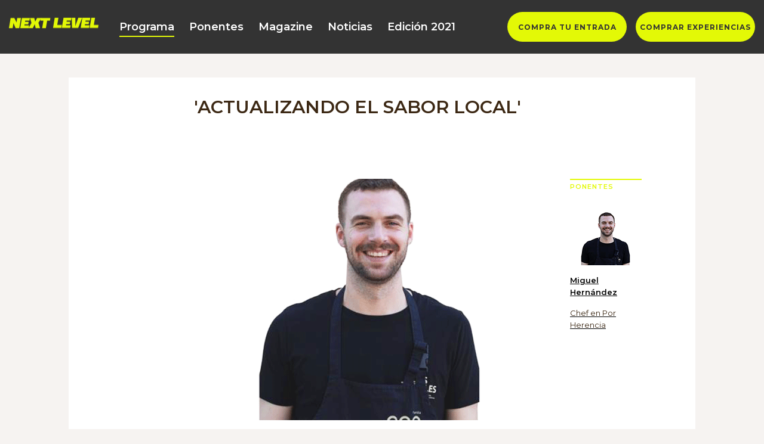

--- FILE ---
content_type: text/html; charset=utf-8
request_url: https://preview.murciagastronomica.es/es/Programa/Ponencia/Actualizando-sabor-local
body_size: 7348
content:

<!DOCTYPE html>
<html lang="es">
<head>
    <meta charset="utf-8">
    <title>Regi&#243;n de Murcia Gastron&#243;mica 2022</title>
    <meta name="description" content="Regi&#243;n de Murcia Gastron&#243;mica 2022" />
    <meta name="keywords" content="Regi&#243;n de Murcia Gastron&#243;mica 2022" />
    <link rel="canonical" href="https://www.murciagastronomica.es/" />
    <meta property="og:locale" content="es_ES" />
    <meta property="og:type" content="website" />
    <meta property="og:title" content="Regi&#243;n de Murcia Gastron&#243;mica 2022" />
    <meta property="og:description" content="Regi&#243;n de Murcia Gastron&#243;mica 2022" />
    <meta property="og:url" content="https://www.murciagastronomica.es/" />
    <meta property="og:site_name" content="Murcia Gastronómica" />
    <meta property="og:image" content="https://www.murciagastronomica.es/content/gs2020/img/brand/rrss.jpg" />

    <meta name="google-site-verification" content="SXh_mQgqkaDtw1scOk1b4cSGmeiKPSvTYCyRFo9PjD0" />

    <meta name="twitter:card" content="summary_large_image" />
    <meta name="twitter:description" content="Regi&#243;n de Murcia Gastron&#243;mica 2022" />
    <meta name="twitter:title" content="Regi&#243;n de Murcia Gastron&#243;mica 2022" />
    <meta name="twitter:image" content="https://www.murciagastronomica.es/content/gs2020/img/brand/rrss.jpg" />

    <meta http-equiv="X-UA-Compatible" content="IE=Edge">
    <meta name="viewport" content="width=device-width, initial-scale=1">


    <link rel="apple-touch-icon" sizes="57x57" href="/Content/gs2020/favicon/apple-icon-57x57.png">
    <link rel="apple-touch-icon" sizes="60x60" href="/Content/gs2020/favicon/apple-icon-60x60.png">
    <link rel="apple-touch-icon" sizes="72x72" href="/Content/gs2020/favicon/apple-icon-72x72.png">
    <link rel="apple-touch-icon" sizes="76x76" href="/Content/gs2020/favicon/apple-icon-76x76.png">
    <link rel="apple-touch-icon" sizes="114x114" href="/Content/gs2020/favicon/apple-icon-114x114.png">
    <link rel="apple-touch-icon" sizes="120x120" href="/Content/gs2020/favicon/apple-icon-120x120.png">
    <link rel="apple-touch-icon" sizes="144x144" href="/Content/gs2020/favicon/apple-icon-144x144.png">
    <link rel="apple-touch-icon" sizes="152x152" href="/Content/gs2020/favicon/apple-icon-152x152.png">
    <link rel="apple-touch-icon" sizes="180x180" href="/Content/gs2020/favicon/apple-icon-180x180.png">
    <link rel="icon" type="image/png" sizes="192x192" href="/Content/gs2020/favicon/android-icon-192x192.png">
    <link rel="icon" type="image/png" sizes="32x32" href="/Content/gs2020/favicon/favicon-32x32.png">
    <link rel="icon" type="image/png" sizes="96x96" href="/Content/gs2020/favicon/favicon-96x96.png">
    <link rel="icon" type="image/png" sizes="16x16" href="/Content/gs2020/favicon/favicon-16x16.png">
    <link rel="manifest" href="/Content/gs2020/favicon/manifest.json">
    <meta name="msapplication-TileColor" content="#ffffff">
    <meta name="msapplication-TileImage" content="/Content/gs2020/favicon/ms-icon-144x144.png">
    <meta name="theme-color" content="#ffffff">

    <meta name="theme-color" content="#ffffff">
    <link href="https://fonts.googleapis.com/css2?family=Montserrat:wght@100;200;300;400;500;600;700;800;900&display=swap" rel="stylesheet">
    <link rel="stylesheet" href="/Content/gs2020/css/style.css?v=4.4" media="screen">
    <link href="/Content/gs2020/css/add.css?v=4.4" rel="stylesheet" media="screen" />
    <script src="/Content/gs2020/js/barba.js?v=4.4"></script>
    <script src="/Content/gs2020/js/gsap.js?v=4.4"></script>
    <script src="/Content/gs2020/js/gsap-scrollto.js?v=4.4"></script>
    
    <script src="/Content/gs2020/js/libs.js?v=4.4"></script>
    <script src="/Content/gs2020/js/main.js?v=4.4"></script>
    <script src="/Content/gs2020/js/ext.js?v=4.4"></script>
    <script src="https://cdnjs.cloudflare.com/ajax/libs/jquery-validate/1.19.2/jquery.validate.min.js"></script>
    <script src="https://cdnjs.cloudflare.com/ajax/libs/jquery-validation-unobtrusive/3.2.11/jquery.validate.unobtrusive.min.js"></script>
    <script src="https://unpkg.com/sweetalert/dist/sweetalert.min.js"></script>

    <!-- Start vocento DTM H -->
    <script src="//static.vocento.com/voonto2/latest/voonto.js" charset="UTF-8" data-cmp-position="bottom" data-cmp="true"></script>
    <script src="//static.vocento.com/tag-manager/latest/vtm.js" data-property-id="7d7c0790761bf4e65ff128b37ff7d599996ca047" data-legacy-adbd="true" data-legacy-krux="qxobtir2y" data-legacy-chartbeat="laverdad.es" data-legacy-comscore="7715761" data-analytics-id="ppll_pro"></script>
    <script>TagManager.ready.then(function () { TagManager.set({}).track(); });</script>
    <!-- End vocento DTM H -->
    <!-- GTM -->
    <script>(function (w, d, s, l, i) { w[l] = w[l] || []; var f = d.getElementsByTagName(s)[0], j = d.createElement(s), dl = l != 'dataLayer' ? '&l=' + l : ''; j.async = true; j.src = 'https://www.googletagmanager.com/gtm.js?id=' + i + dl; f.parentNode.insertBefore(j, f); })(window, document, 'script', 'dataLayer', 'GTM-TNHN3X');</script>
    <!-- GTM -->

</head>
<body data-barba="wrapper">
    <div data-barba="container" data-barba-namespace="">
        <header class="c-header">

            <div class="o-container u-flex">
                <button class="c-header__nav__btn" data-type="menu">
                    <span class="">Menu</span>
                </button>
                <h1 class="c-header__brand">
                    <a href="/" title="">
                        <img src="/Content/gs2020/img/data/NEXTLEVEL.png" alt="Región de Murcia Gastronómica 2022" style="max-width:100%">
                    </a>
                </h1>
                <nav class="c-header__nav u-flex u-flex-justify-start">
                    <a class="u-show-xs-only" href="/" title="">Inicio</a>

                    

                    <a href="/es/programa" class="current" title="">Programa</a>
                    <a href="/es/ponente" class="" title="">Ponentes</a>

                    <a href="/es/magazine" class="" title="">Magazine</a>
                    
                    <a href="https://www.laverdad.es/temas/generales/region-de-murcia-gastronomica.html" target="_blank" title="Noticias">Noticias</a>

                    <a href="https://2021.murciagastronomica.es" target="_blank" title="Edición 2021">Edición 2021</a>
                </nav>


                <nav class="c-header__options u-flex">
                    <a href="https://oferplan.laverdad.es/ofertas-descuentos/region-murcia-gastronomica-next-level-entradas-acceso-recinto-ponencias-17934.html" target="_blank" class="btn-signin">COMPRA TU ENTRADA</a>
                    <a href="https://oferplan.laverdad.es/ofertas-especiales/vuelve-region-murcia-gastronomica-next-level-2022/" target="_blank" class="btn-signin">COMPRAR EXPERIENCIAS</a>

                </nav>

            </div>
        </header>

        

        <main class="content o-section-max">
                <style>
        p a {
            color: #e74f94;
            font-weight: 500;
        }
    </style>
<section class="u-bg-grey u-pb-40-xs u-pt-40-xs u-pb-40 u-pt-40">
    <article class="c-detail c-detail-speaker u-bg-white">
        <header class="c-detail__head u-bg-white">
            <p class="c-detail__type "></p>
            <h1 class="c-detail__title">&#39;Actualizando el sabor local&#39;</h1>
        </header>
        <div class="c-detail__body u-bg-white">

            <figure class="c-detail__thumb col-2"><img src="https://2022.murciagastronomica.es/media/3c905ccc-120f-453c-a1d9-e740a65bd824_600X405_0011_MiguelHernandez_PorHerencia.png"></figure>

            <h2 class="c-detail__subtitle col-2" style="font-weight:bold;"></h2>
            <aside class="c-detail__aside col-3">
                <div class="c-detail__aside__group">
                        <p class="c-detail__aside__group__title">Ponentes</p>
                        <div class="c-detail__aside__group__content">
                                <div class="item">
                                    <article class="c-event">
                                        
                                        <figure class="c-event__thumb">

                                            <img src="https://2022.murciagastronomica.es/media/b0177012-e014-4d00-8704-32699ece8332_120x90_0011_MiguelHernandez_PorHerencia.png" alt="Miguel Hern&#225;ndez">
                                        </figure>
                                        <div class="c-event__txt" style="cursor:pointer;text-decoration:underline;" onclick="document.location.href='/es/Ponente/Ponente/MiguelHernandez'">
                                            <p class="c-event__name">Miguel Hern&#225;ndez</p>
                                            <p class="c-event__title">Chef en Por Herencia</p>
                                        </div>
                                    </article>
                                </div>
                        </div>
                </div>
            </aside>
            <div class="c-detail__txt col-2">


                <p>Formado en las cocinas de grandes chefs del panorama nacional, volvi&oacute; a su hogar culinario para mezclar la cocina tradicional de su familia con su toque innovador.<br /><br />Miguel Hern&aacute;ndez creci&oacute; entre los fogones familiares del bodeg&oacute;n Los Toneles y ahora contin&uacute;a los pasos que comenz&oacute; su abuelo, Pepe Navarro, a&ntilde;adiendo dosis de su experiencia personal. Esto le ha permitido conservar la esencia de siempre al mismo tiempo que ha ido renovando todos los platos entre los que se ha criado, gastron&oacute;micamente hablando.<br /><br />En 2018 comenz&oacute; su primer proyecto inaugurando Botavara, en Campoamor. Un restaurante 'pop up', seg&uacute;n palabras de Hern&aacute;ndez, en el que deleitarse con la comida mediterr&aacute;nea. Pero no solo cocina, tambi&eacute;n ha sido asesor gastron&oacute;mico en varios restaurantes como Cyrclo o Masterchef, en Madrid.<br /><br />Sin embargo, Miguel quiso ir m&aacute;s all&aacute;, preservando la esencia original del emblem&aacute;tico restaurante que tiene en el centro de la ciudad de Murcia a trav&eacute;s de su propia marca: Por Herencia.<br /><br />Miguel Hern&aacute;ndez vuelve a Regi&oacute;n de Murcia Gastron&oacute;mica para hablarnos de su negocio, de la tradici&oacute;n familiar y de la innovaci&oacute;n que lleva por bandera.<br /></p>
            </div>
        </div>

    </article>
</section>

<script>
    function uF(e, id) {
            
        //$("#btnFavAlert").click();
        swal("Si quieres personalizar tus intereses, tienes que inscribirte en el evento", {
            title: "Personaliza tu experiencia",
            buttons: {
                inscripcion: {
                    text: "Inscríbete gratis",
                    value: "inscripcion",
                },
                login: {
                    text: "Login",
                    value: "login",
                },
            },
        })
.then((value) => {
    switch (value) {

        case "inscripcion":
            $('#btnInscripcion').click();
            break;
        case "login":
            document.location.href = '/es/Perfil/Login';
            break;
        default:
            break;
    }
});
            
    }
    function uFE(id) {
        uF('event', id);
    }
    function uFS(id) {
        uF('speaker', id);
    }
    function uFX(id) {
        uF('expo', id);
    }
</script>





            <section class="o-section u-bg-black u-pb-40">
                <div class="o-container u-bg-black">
                    <p>&nbsp;</p>
                    <h1 class="c-partner__title">Síguenos</h1>
                    <aside class="c-partner__social u-flex" style="color:#fff">
                        <a class="c-partner__social__btn fcb" target="_blank" rel="nofollow noopener" href="https://www.facebook.com/eventoslaverdad/" aria-label="Ir a Facebook">
                            <svg aria-hidden="true" focusable="false" data-prefix="fab" data-icon="facebook-f" role="img" xmlns="http://www.w3.org/2000/svg" viewBox="0 0 320 512" class="svg-inline--fa fa-facebook-f fa-w-10 fa-3x"><path fill="currentColor" d="M279.14 288l14.22-92.66h-88.91v-60.13c0-25.35 12.42-50.06 52.24-50.06h40.42V6.26S260.43 0 225.36 0c-73.22 0-121.08 44.38-121.08 124.72v70.62H22.89V288h81.39v224h100.17V288z" class=""></path></svg>
                            <span>Facebook</span>
                        </a>
                        <a class="c-partner__social__btn inst" target="_blank" rel="nofollow noopener" href="https://www.instagram.com/laverdadeventos/?hl=es " aria-label="Ir a Instagram">
                            <svg aria-hidden="true" role="img" xmlns="http://www.w3.org/2000/svg" viewBox="0 0 448 512">
                                <path fill="currentColor" d="M224.1 141c-63.6 0-114.9 51.3-114.9 114.9s51.3 114.9 114.9 114.9S339 319.5 339 255.9 287.7 141 224.1 141zm0 189.6c-41.1 0-74.7-33.5-74.7-74.7s33.5-74.7 74.7-74.7 74.7 33.5 74.7 74.7-33.6 74.7-74.7 74.7zm146.4-194.3c0 14.9-12 26.8-26.8 26.8-14.9 0-26.8-12-26.8-26.8s12-26.8 26.8-26.8 26.8 12 26.8 26.8zm76.1 27.2c-1.7-35.9-9.9-67.7-36.2-93.9-26.2-26.2-58-34.4-93.9-36.2-37-2.1-147.9-2.1-184.9 0-35.8 1.7-67.6 9.9-93.9 36.1s-34.4 58-36.2 93.9c-2.1 37-2.1 147.9 0 184.9 1.7 35.9 9.9 67.7 36.2 93.9s58 34.4 93.9 36.2c37 2.1 147.9 2.1 184.9 0 35.9-1.7 67.7-9.9 93.9-36.2 26.2-26.2 34.4-58 36.2-93.9 2.1-37 2.1-147.8 0-184.8zM398.8 388c-7.8 19.6-22.9 34.7-42.6 42.6-29.5 11.7-99.5 9-132.1 9s-102.7 2.6-132.1-9c-19.6-7.8-34.7-22.9-42.6-42.6-11.7-29.5-9-99.5-9-132.1s-2.6-102.7 9-132.1c7.8-19.6 22.9-34.7 42.6-42.6 29.5-11.7 99.5-9 132.1-9s102.7-2.6 132.1 9c19.6 7.8 34.7 22.9 42.6 42.6 11.7 29.5 9 99.5 9 132.1s2.7 102.7-9 132.1z"></path>
                            </svg>
    
                            
                            <span>Instagram</span>
                        </a>
                        <a class="c-partner__social__btn btn-icon twt" target="_blank" rel="nofollow noopener" href="https://twitter.com/laverdadeventos" aria-label="Ir a Twitter">
                            <svg aria-hidden="true" role="img" xmlns="http://www.w3.org/2000/svg" viewBox="0 0 512 512">
                                <path fill="currentColor" d="M459.37 151.716c.325 4.548.325 9.097.325 13.645 0 138.72-105.583 298.558-298.558 298.558-59.452 0-114.68-17.219-161.137-47.106 8.447.974 16.568 1.299 25.34 1.299 49.055 0 94.213-16.568 130.274-44.832-46.132-.975-84.792-31.188-98.112-72.772 6.498.974 12.995 1.624 19.818 1.624 9.421 0 18.843-1.3 27.614-3.573-48.081-9.747-84.143-51.98-84.143-102.985v-1.299c13.969 7.797 30.214 12.67 47.431 13.319-28.264-18.843-46.781-51.005-46.781-87.391 0-19.492 5.197-37.36 14.294-52.954 51.655 63.675 129.3 105.258 216.365 109.807-1.624-7.797-2.599-15.918-2.599-24.04 0-57.828 46.782-104.934 104.934-104.934 30.213 0 57.502 12.67 76.67 33.137 23.715-4.548 46.456-13.32 66.599-25.34-7.798 24.366-24.366 44.833-46.132 57.827 21.117-2.273 41.584-8.122 60.426-16.243-14.292 20.791-32.161 39.308-52.628 54.253z"></path>
                            </svg>
                            <span>Twitter</span>
                        </a>
                    </aside>

<div class="c-partner u-pt-40">
        <h2 class="c-partner__title" style="color:#fff">Organizan</h2>
        <div class="c-partner__group c-partner__group-def col-2-sm">
                        <a href="https://www.laverdad.es/" target="_blank"><img src="https://2022.murciagastronomica.es/media/92d97896-90aa-4453-81fe-4b3385046e4d_La Verdad.png" alt="LA VERDAD" style="max-width:80%" /></a>
                        <a href="http://labrujuladelgourmet.com/" target="_blank"><img src="https://2022.murciagastronomica.es/media/c86c3972-d695-4672-9623-d783581c1ec2_LaBrujuladelGourmet.png" alt="La Br&#250;jula del Gourmet" style="max-width:80%" /></a>

        </div>
        <h2 class="c-partner__title" style="color:#fff">Cerveza Oficial</h2>
        <div class="c-partner__group c-partner__group-def col-1-sm">
                        <a href="https://www.estrelladelevante.es/es" target="_blank"><img src="https://2022.murciagastronomica.es/media/1be1f9df-a445-4f8f-84e1-69e8bc2d04b7_Estrella de Levante.png" alt="Estrella de Levante" style="max-width:80%" /></a>

        </div>
        <h2 class="c-partner__title" style="color:#fff">Patrocinan</h2>
        <div class="c-partner__group c-partner__group-def col-4-sm">
                        <a href="https://www.carm.es/web/pagina?IDCONTENIDO=1&amp;IDTIPO=180" target="_blank"><img src="https://2022.murciagastronomica.es/media/48347f1d-a786-4b38-9d4c-edb80c2b5052_40 Regi&#243;n de Murcia.png" alt="40 a&#241;os CARM" style="max-width:80%" /></a>
                        <a href="https://www.murciaturistica.es/sabores/inicio/" target="_blank"><img src="https://2022.murciagastronomica.es/media/0349d51f-780e-431e-8aa7-947e842e2476_1001 Sabores.png" alt="1001 Sabores" style="max-width:80%" /></a>
                        <a href="https://orenesgrupo.com/areas-de-negocio/hoteles-y-restauracion/" target="_blank"><img src="https://2022.murciagastronomica.es/media/fcab0d72-0280-4db6-9f82-561ca28a71d3_Orenes.png" alt="Grupo Orenes" style="max-width:80%" /></a>
                        <a href="https://www.schweppes.es/" target="_blank"><img src="https://2022.murciagastronomica.es/media/e133bc50-22aa-49c7-8ac8-0a65bc17495d_Schweppes.png" alt="Schweppes" style="max-width:80%" /></a>
                        <a href="https://www.elpozo.com/" target="_blank"><img src="https://2022.murciagastronomica.es/media/09535da8-4f26-45b3-b445-9d20d71118c8_Elpozo.png" alt="elPozo" style="max-width:80%" /></a>
                        <a href="http://www.murcia.es/web/portal/inicio" target="_blank"><img src="https://2022.murciagastronomica.es/media/1a771e10-7eb0-4fd5-b128-aa141805ff6e_Murcia.png" alt="Ayuntamiento de Murcia" style="max-width:80%" /></a>
                        <a href="https://www.cartagena.es/" target="_blank"><img src="https://2022.murciagastronomica.es/media/19c5bf5f-9841-4e3b-9066-d5dd1dc5ee18_Ayuntamiento de Cartagena.png" alt="Ayto Cartagena" style="max-width:80%" /></a>
                        <a href="https://www.cafes-salzillo.es/es/" target="_blank"><img src="https://2022.murciagastronomica.es/media/fbc3531d-379a-42b5-b5f1-08be037ca65b_Salzillo.png" alt="Caf&#233;s Salzillo" style="max-width:80%" /></a>

        </div>
        <h2 class="c-partner__title" style="color:#fff">Colaboran</h2>
        <div class="c-partner__group c-partner__group-def col-4-sm">
                        <a href="https://www.mercedes-benz.es/passengercars.html?group=all&amp;subgroup=see-all&amp;view=BODYTYPE" target="_blank"><img src="https://2022.murciagastronomica.es/media/de8b91d1-0e1b-4499-9a0e-a203bb862032_Mercedes.png" alt="Mercedes Benz" style="max-width:80%" /></a>
                        <a href="https://www.icarm.es/" target="_blank"><img src="https://2022.murciagastronomica.es/media/38d2e4fe-5bf2-41f5-8e98-437978fefac6_ICA.png" alt="ICA" style="max-width:80%" /></a>
                        <a href="https://www.lorca.es/" target="_blank"><img src="https://2022.murciagastronomica.es/media/fe730b49-72b4-478f-96b1-be101f75a3bd_Lorca.png" alt="Ayto. Lorca" style="max-width:80%" /></a>
                        <a href="https://pujante.com/" target="_blank"><img src="https://2022.murciagastronomica.es/media/ccb02d33-f9af-46b1-ae67-b79766dca087_Pujante.png" alt="Pujante" style="max-width:80%" /></a>
                        <a href="https://www.murcopan.es/" target="_blank"><img src="https://2022.murciagastronomica.es/media/240e0ebf-169b-45eb-a969-3b144a24510c_Murcopan.png" alt="Murcopan" style="max-width:80%" /></a>
                        <a href="https://vinosdejumilla.org/" target="_blank"><img src="https://2022.murciagastronomica.es/media/bc69696d-0c08-4456-b05c-586014d053bd_Jumilla.png" alt="DO Jumilla" style="max-width:80%" /></a>

        </div>
        <h2 class="c-partner__title" style="color:#fff">Proveedores Oficiales</h2>
        <div class="c-partner__group c-partner__group-def col-2-sm">
                        <a href="https://www.makro.es/?itm_pm=es:nav_logo:ctr:bhc:0" target="_blank"><img src="https://2022.murciagastronomica.es/media/4f9ee8d7-2eed-4f4a-98d8-e8a4f27c749a_Makro.png" alt="Makro" style="max-width:80%" /></a>
                        <a href="https://panasa.info/" target="_blank"><img src="https://2022.murciagastronomica.es/media/cdb4d034-7e83-4245-aaa0-b9f446f8a9ac_Panasa.png" alt="Panasa" style="max-width:80%" /></a>

        </div>
</div>


                </div>
            </section>

        </main>
    </div>
    
    <script src="https://cdnjs.cloudflare.com/ajax/libs/jquery-ajax-unobtrusive/3.2.6/jquery.unobtrusive-ajax.min.js"></script>

</body>
</html>

--- FILE ---
content_type: text/css
request_url: https://preview.murciagastronomica.es/Content/gs2020/css/style.css?v=4.4
body_size: 45636
content:
.mfp-bg {
    top: 0;
    left: 0;
    width: 100%;
    height: 100%;
    z-index: 1042;
    overflow: hidden;
    position: fixed;
    background-color: #f7f4f2;
}
.mfp-wrap {
    top: 0;
    left: 0;
    width: 100%;
    height: 100%;
    z-index: 1043;
    position: fixed;
    outline: none !important;
    -webkit-backface-visibility: hidden;
}
.mfp-container {
    text-align: center;
    position: absolute;
    width: 100%;
    height: 100%;
    left: 0;
    top: 0;
    box-sizing: border-box;
}
.mfp-container:before {
    content: '';
    display: inline-block;
    height: 100%;
    vertical-align: middle;
}
.mfp-align-top .mfp-container:before {
    display: none;
}
.mfp-content {
    position: relative;
    display: inline-block;
    vertical-align: middle;
    margin: 0 auto;
    text-align: left;
    z-index: 1045;
    background-color: #f7f4f2;
}
.mfp-inline-holder .mfp-content, .mfp-ajax-holder .mfp-content {
    width: 100%;
    cursor: auto;
}
.mfp-ajax-cur {
    cursor: progress;
}
.mfp-zoom-out-cur, .mfp-zoom-out-cur .mfp-image-holder .mfp-close {
    cursor: zoom-out;
}
.mfp-zoom {
    cursor: pointer;
    cursor: zoom-in;
}
.mfp-auto-cursor .mfp-content {
    cursor: auto;
}
.mfp-close, .mfp-arrow, .mfp-preloader, .mfp-counter {
    -webkit-user-select: none;
    -moz-user-select: none;
    -ms-user-select: none;
        user-select: none;
}
.mfp-loading.mfp-figure {
    display: none;
}
.mfp-hide {
    display: none !important;
}
.mfp-preloader {
    color: #CCC;
    position: absolute;
    top: 50%;
    width: auto;
    text-align: center;
    margin-top: -0.8em;
    left: 8px;
    right: 8px;
    z-index: 1044;
}
.mfp-preloader a {
    color: #CCC;
}
.mfp-preloader a:hover {
    color: #FFF;
}
.mfp-s-ready .mfp-preloader {
    display: none;
}
.mfp-s-error .mfp-content {
    display: none;
}
button.mfp-close, button.mfp-arrow {
    overflow: visible;
    cursor: pointer;
    background: transparent;
    border: 0;
    -webkit-appearance: none;
    display: block;
    outline: none;
    padding: 0;
    z-index: 1046;
    box-shadow: none;
    -ms-touch-action: manipulation;
        touch-action: manipulation;
}
button::-moz-focus-inner {
    padding: 0;
    border: 0;
}
.mfp-close {
    width: 44px;
    height: 44px;
    line-height: 2.75rem;
    position: absolute;
    right: 0;
    top: 0;
    text-decoration: none;
    text-align: center;
    opacity: 0.65;
    padding: 0 0 18px 10px;
    color: #e3f906;
    font-style: normal;
    font-size: 1.75rem;
    font-family: Arial, Baskerville, monospace;
}
.mfp-close:hover, .mfp-close:focus {
    opacity: 1;
}
.mfp-close:active {
    top: 1px;
}
.mfp-close-btn-in .mfp-close {
    color: #333;
}
.mfp-image-holder .mfp-close, .mfp-iframe-holder .mfp-close {
    color: #FFF;
    right: -6px;
    text-align: right;
    padding-right: 6px;
    width: 100%;
}
.mfp-counter {
    position: absolute;
    top: 0;
    right: 0;
    color: #CCC;
    font-size: 0.75rem;
    line-height: 1.125rem;
    white-space: nowrap;
}
.mfp-arrow {
    position: absolute;
    opacity: 0.65;
    margin: 0;
    top: 50%;
    margin-top: -55px;
    padding: 0;
    width: 90px;
    height: 110px;
    -webkit-tap-highlight-color: transparent;
}
.mfp-arrow:active {
    margin-top: -54px;
}
.mfp-arrow:hover, .mfp-arrow:focus {
    opacity: 1;
}
.mfp-arrow:before, .mfp-arrow:after {
    content: '';
    display: block;
    width: 0;
    height: 0;
    position: absolute;
    left: 0;
    top: 0;
    margin-top: 35px;
    margin-left: 35px;
    border: medium inset transparent;
}
.mfp-arrow:after {
    border-top-width: 13px;
    border-bottom-width: 13px;
    top: 8px;
}
.mfp-arrow:before {
    border-top-width: 21px;
    border-bottom-width: 21px;
    opacity: 0.7;
}
.mfp-arrow-left {
    left: 0;
}
.mfp-arrow-left:after {
    border-right: 17px solid #FFF;
    margin-left: 31px;
}
.mfp-arrow-left:before {
    margin-left: 25px;
    border-right: 27px solid #3F3F3F;
}
.mfp-arrow-right {
    right: 0;
}
.mfp-arrow-right:after {
    border-left: 17px solid #FFF;
    margin-left: 39px;
}
.mfp-arrow-right:before {
    border-left: 27px solid #3F3F3F;
}
.mfp-iframe-holder {
    padding-top: 40px;
    padding-bottom: 40px;
}
.mfp-iframe-holder .mfp-content {
    line-height: 0;
    width: 100%;
    max-width: 900px;
}
.mfp-iframe-holder .mfp-close {
    top: -40px;
}
.mfp-iframe-scaler {
    width: 100%;
    height: 0;
    overflow: hidden;
    padding-top: 56.25%;
}
.mfp-iframe-scaler iframe {
    position: absolute;
    display: block;
    top: 0;
    left: 0;
    width: 100%;
    height: 100%;
    box-shadow: 0 0 8px rgba(0, 0, 0, 0.6);
    background: #000;
}
img.mfp-img {
    width: auto;
    max-width: 100%;
    height: auto;
    display: block;
    line-height: 0;
    box-sizing: border-box;
    padding: 40px 0 40px;
    margin: 0 auto;
}
.mfp-figure {
    line-height: 0;
}
.mfp-figure:after {
    content: '';
    position: absolute;
    left: 0;
    top: 40px;
    bottom: 40px;
    display: block;
    right: 0;
    width: auto;
    height: auto;
    z-index: -1;
    box-shadow: 0 0 8px rgba(0, 0, 0, 0.6);
    background: #444;
}
.mfp-figure small {
    color: #BDBDBD;
    display: block;
    font-size: 0.75rem;
    line-height: 0.875rem;
}
.mfp-figure figure {
    margin: 0;
}
.mfp-bottom-bar {
    margin-top: -36px;
    position: absolute;
    top: 100%;
    left: 0;
    width: 100%;
    cursor: auto;
}
.mfp-title {
    text-align: left;
    line-height: 1.125rem;
    color: #F3F3F3;
    word-wrap: break-word;
    padding-right: 36px;
}
.mfp-image-holder .mfp-content {
    max-width: 100%;
}
.mfp-gallery .mfp-image-holder .mfp-figure {
    cursor: pointer;
}
.tns-outer {
    padding: 0 !important;
}
.tns-outer [hidden] {
    display: none !important;
}
.tns-outer [aria-controls], .tns-outer [data-action] {
    cursor: pointer;
}
.tns-slider {
    transition: all 0s;
}
.tns-slider>.tns-item {
    box-sizing: border-box;
}
.tns-horizontal.tns-subpixel {
    white-space: nowrap;
}
.tns-horizontal.tns-subpixel>.tns-item {
    display: inline-block;
    vertical-align: top;
    white-space: normal;
}
.tns-horizontal.tns-no-subpixel:after {
    content: '';
    display: table;
    clear: both;
}
.tns-horizontal.tns-no-subpixel>.tns-item {
    float: left;
}
.tns-horizontal.tns-carousel.tns-no-subpixel>.tns-item {
    margin-right: -100%;
}
.tns-no-calc {
    position: relative;
    left: 0;
}
.tns-gallery {
    position: relative;
    left: 0;
    min-height: 1px;
}
.tns-gallery>.tns-item {
    position: absolute;
    left: -100%;
    transition: transform 0s, opacity 0s;
}
.tns-gallery>.tns-slide-active {
    position: relative;
    left: auto !important;
}
.tns-gallery>.tns-moving {
    transition: all 0.25s;
}
.tns-autowidth {
    display: inline-block;
}
.tns-lazy-img {
    transition: opacity 0.6s;
    opacity: 0.6;
}
.tns-lazy-img.tns-complete {
    opacity: 1;
}
.tns-ah {
    transition: height 0s;
}
.tns-ovh {
    overflow: hidden;
}
.tns-visually-hidden {
    position: absolute;
    left: -10000em;
}
.tns-transparent {
    opacity: 0;
    visibility: hidden;
}
.tns-fadeIn {
    opacity: 1;
    filter: alpha(opacity=100);
    z-index: 0;
}
.tns-normal, .tns-fadeOut {
    opacity: 0;
    filter: alpha(opacity=0);
    z-index: -1;
}
.tns-vpfix {
    white-space: nowrap;
}
.tns-vpfix>div, .tns-vpfix>li {
    display: inline-block;
}
.tns-t-subp2 {
    margin: 0 auto;
    width: 310px;
    position: relative;
    height: 10px;
    overflow: hidden;
}
.tns-t-ct {
    width: 2333.3333333%;
    width: 2333.33%;
    width: 2333.33%;
    width: 2333.33%;
    position: absolute;
    right: 0;
}
.tns-t-ct:after {
    content: '';
    display: table;
    clear: both;
}
.tns-t-ct>div {
    width: 1.4285714%;
    width: 1.43%;
    width: 1.43%;
    width: 1.43%;
    height: 10px;
    float: left;
}
.slick-slider {
    position: relative;
    display: block;
    box-sizing: border-box;
    -webkit-user-select: none;
    -moz-user-select: none;
    -ms-user-select: none;
    user-select: none;
    -webkit-touch-callout: none;
    -khtml-user-select: none;
    -ms-touch-action: pan-y;
    touch-action: pan-y;
    -webkit-tap-highlight-color: transparent;
}
.slick-list {
    position: relative;
    display: block;
    overflow: hidden;
    margin: 0;
    padding: 0;
}
.slick-list:focus {
    outline: none;
}
.slick-list.dragging {
    cursor: pointer;
    cursor: hand;
}
.slick-slider .slick-track, .slick-slider .slick-list {
    transform: translate3d(0, 0, 0);
}
.slick-track {
    position: relative;
    top: 0;
    left: 0;
    display: block;
}
.slick-track:before, .slick-track:after {
    display: table;
    content: '';
}
.slick-track:after {
    clear: both;
}
.slick-loading .slick-track {
    visibility: hidden;
}
.slick-slide {
    display: none;
    float: left;
    height: 100%;
    min-height: 1px;
}
[dir='rtl'] .slick-slide {
    float: right;
}
.slick-slide img {
    display: block;
}
.slick-slide.slick-loading img {
    display: none;
}
.slick-slide.dragging img {
    pointer-events: none;
}
.slick-initialized .slick-slide {
    display: block;
}
.slick-loading .slick-slide {
    visibility: hidden;
}
.slick-vertical .slick-slide {
    display: block;
    height: auto;
    border: 1px solid transparent;
}
.slick-arrow.slick-hidden {
    display: none;
}
html, body {}
body {
    font-family: 'Montserrat',sans-serif;
    font-weight: 400;
    margin: 0;
    padding: 0;
    font-size: 1rem;
    color: #030303;
    background-color: #f6f3f1;
    overflow-x: hidden;
}
::-moz-selection {
    color: #FFF;
    background: #4D4634;
}
::selection {
    color: #FFF;
    background: #4D4634;
}
h1, h2, h3, h4, h5, h6 {
    font-weight: normal;
    font-family: 'Montserrat',sans-serif;
    font-size: 1.25rem;
    line-height: 1.3;
    margin: 0;
}
address {
    font-style: normal;
}
p {
    margin: 0;
    font-size: 0.875rem;
    line-height: 1.43;
    color: #030303;
}
a {
    text-decoration: none;
    cursor: pointer;
    display: block;
    outline: none;
}
input, button, select, textarea {
    font-family: 'Montserrat',sans-serif;
    font-size: inherit;
    line-height: inherit;
    background-color: transparent;
    border: none;
    outline: none;
}
select {
    width: 100%;
    text-transform: none;
    box-sizing: border-box;
}
textarea {
    height: auto;
    min-height: 50px;
}
img {
    max-width: 100%;
    height: auto;
    -ms-interpolation-mode: bicubic;
}
figure {
    margin: 0;
    line-height: 0;
}
figcaption {
    text-align: left;
}
ul, ol {
    list-style: none;
    margin: 0;
    padding: 0;
}
.o-container {
    max-width: 1250px;
    padding: 0 15px;
    margin: 0 auto;
}
.content {
    z-index: 1;
    position: relative;
    box-shadow: 0 0 50px 0 rgba(12,0,51,.1);
}
.content .o-container {
    padding: 0;
}
.content__name {
    display: none;
}
.o-container {}
.o-section {
    position: relative;
    z-index: 1;
}
.o-section-signin .c-title {
    padding-top: 30px;
    font-size: 1.875rem;
}
.o-section-signin .c-form__button {
    font-size: 0.625rem;
    height: 30px;
    width: 100px;
}
.o-section-signin .c-form__button span {
    display: none;
}
.o-section-signin .c-form__check {
    padding: 20px 0;
}
.o-section-magazine {}
.o-section-magazine__group {
    max-width: 690px;
    margin: 0 auto;
    padding: 20px;
    box-sizing: border-box;
}
.o-section-magazine__claim .o-container {
    display: -ms-flexbox;
    display: flex;
    -ms-flex-align: start;
        align-items: flex-start;
    max-width: 90%;
    margin: 0 auto;
}
.o-section-magazine__claim .o-container .c-card-article {}
.o-section-magazine__claim .o-container .c-card-article:nth-child(1) {
    -ms-grid-columns: 1fr;
        grid-template-columns: 1fr;
    grid-row-gap: 15px;
    max-width: 50%;
    margin-right: auto;
}
.o-section-magazine__claim .o-container .c-card-article:nth-child(1) .c-card-article__thumb {
    margin-left: 0;
}
.o-section-magazine__claim .o-container .c-card-article:nth-child(2) {
    margin-left: 15px;
    margin-top: 0;
    -ms-grid-columns: 1fr;
        grid-template-columns: 1fr;
    grid-row-gap: 15px;
}
.o-section-magazine__claim .o-container .c-card-article:nth-child(2) .c-card-article__thumb {
    margin-left: 0;
}
.o-section-magazine__claim .o-container .c-card-article:nth-child(2) .c-card-article__thumb img {
    max-height: 120px;
    max-width: 120px;
}
.o-section-magazine__claim .o-container .c-card-article__type {
    line-height: 1;
}
.o-section-magazine__claim .o-container .c-card-article__title {
    font-size: 0.8125rem;
    line-height: 1.0625rem;
}
.o-section-magazine__claim2 .o-container {
    display: -ms-flexbox;
    display: flex;
    -ms-flex-align: start;
        align-items: flex-start;
    max-width: 90%;
    margin: 0 auto;
}
.o-section-magazine__claim2 .o-container .c-card-article {
    -ms-grid-columns: 1fr;
        grid-template-columns: 1fr;
    grid-row-gap: 15px;
    margin-right: auto;
}
.o-section-magazine__claim2 .o-container .c-card-article .c-card-article__thumb {
    margin-left: 0;
}
.o-section-magazine__claim2 .o-container .c-card-article__type {
    line-height: 1;
}
.o-section-magazine__claim2 .o-container .c-card-article__title {
    font-size: 1.125rem;
    line-height: 1.375rem;
}
.o-section-magazine__claim2 .o-container .c-card-article__title + .c-card-article__subtitle {
    margin-top: 15px;
}
.o-section-magazine__claim2 .o-container .c-card-article__subtitle {
    font-size: 0.8125rem;
    line-height: 1.375rem;
}
.o-section-view-talks {}
.o-section-view-talks__title {
    font-size: 1.375rem;
    font-weight: 600;
    line-height: 1.625rem;
    text-align: center;
    color: #3C2814;
    text-transform: uppercase;
}
.o-section-view-talks__item {
    max-width: 285px;
    margin: 0 auto;
}
.o-section-view-talks__item .video-js {
    padding-top: 75%;
}
.o-section-view-talks__item .bc-iframe, .o-section-view-talks__item .bc-iframe body, .o-section-view-talks__item .vjs-poster, .o-section-view-talks__item .video-js {
    background-color: #000 !important;
}
.o-section-view-talks__item .vjs-play-progress, .o-section-view-talks__item .vjs-slider-bar {
    background-color: #e3f906 !important;
}
.o-section-view-talks__item .c-talk {
    background-color: rgba(180,150,130,0.1);
    padding: 15px 15px 30px 15px;
}
.o-section-view-talks__item .c-live__content {
    display: none;
}
.o-section-view-talks__item + .o-section-view-talks__item {
    margin-top: 20px;
}
.o-section-view-talks__item:last-child {
    margin-bottom: 30px;
}
.o-modal {
    width: 100%;
    position: relative;
    overflow: hidden;
    display: -ms-flexbox;
    display: flex;
    -ms-flex-direction: column;
        flex-direction: column;
    max-width: 1050px;
    margin: 0 auto;
}
.o-modal__head {
    position: relative;
    padding: 15px 20px;
}
.o-modal__head__title {
    color: #e3f906;
    font-size: 1rem;
    padding-right: 20px;
    font-weight: 500;
    line-height: 1;
    text-align: center;
    margin-bottom: 5px;
}
.o-modal__head__subtitle {
    color: #e3f906;
    font-weight: 600;
    letter-spacing: 0.06625rem;
    line-height: 0.625rem;
    text-align: center;
    text-transform: uppercase;
    font-size: 0.5rem;
}
.o-modal__close {
    position: absolute;
    top: 0;
    right: 0;
}
.o-modal__nav {
    padding: 0 0 20px 0;
    display: -ms-flexbox;
    display: flex;
    -ms-flex-direction: row;
        flex-direction: row;
    -ms-flex-pack: center;
        justify-content: center;
    text-align: center;
}
.o-modal__event {
    overflow: visible;
}
.o-modal__magazine {
    overflow: visible;
}
.o-modal__dark {
    background-color: rgba(51,51,51,0.65);
    box-shadow: 2px 2px 20px 0 rgba(180,150,130,0.1);
    max-width: inherit;
    height: 100vh;
    top: 90px;
    z-index: 4;
    overflow: hidden;
    position: fixed;
}
.o-modal__dark .o-modal__close {
    top: 15px;
}
.o-modal__dark .o-modal__head {
    margin: 0 auto;
    padding: 5% 0 0;
    width: 90%;
}
.o-modal__dark .o-modal__head .o-modal__close {
    color: #FFF;
}
.o-modal__dark .o-modal__content {
    width: 100%;
    max-width: 810px;
    margin: 0 auto;
}
.o-modal__dark .o-modal__content .c-form-login {
    margin: 0 auto;
    max-width: 750px;
}
.o-modal__dark.close {
    display: none;
}
.o-carousel {
    position: relative;
    z-index: 1;
}
.o-carousel .tns-item {
    padding-right: 0 !important;
    margin-right: 15px;
}
.o-carousel .tns-inner {
    overflow: hidden !important;
}
.o-carousel [data-controls="next"], .o-carousel [data-controls="prev"] {
    position: absolute;
    top: 50%;
    width: 24px;
    height: 24px;
    display: block;
    z-index: 2;
    border-radius: 0;
    border: none;
    background-color: transparent;
    color: #e3f906;
    outline: none;
    padding: 0;
}
.o-carousel [data-controls="prev"] {
    left: 0;
}
.o-carousel [data-controls="next"] {
    right: 0;
}
.o-carousel [data-controls="next"] svg {
    transform: rotate(180deg);
}
.o-carousel .tns-nav {}
.o-carousel .tns-nav {
    display: -ms-flexbox;
    display: flex;
    -ms-flex-direction: row;
        flex-direction: row;
    -ms-flex-pack: center;
        justify-content: center;
    -ms-flex-align: center;
        align-items: center;
    padding: 30px 0;
}
.o-carousel .tns-nav button {
    cursor: pointer;
    border: none;
    height: 4px;
    width: 30px;
    background-color: rgba(5,220,220,0.3);
}
.o-carousel .tns-nav button + button {
    margin-left: 10px;
}
.o-carousel .tns-nav button.tns-nav-active {
    background-color: #e3f906;
}
.o-carousel__wrap {
    z-index: 1;
}
.o-slider {
    position: relative;
    z-index: 1;
}
.o-slider [data-controls="next"], .o-slider [data-controls="prev"] {
    position: absolute;
    top: 122px;
    outline: 0;
    outline: none;
    height: 80px;
    width: 30px;
    margin-top: -40px;
    display: -ms-flexbox;
    display: flex;
    -ms-flex-direction: row;
        flex-direction: row;
    -ms-flex-pack: center;
        justify-content: center;
    -ms-flex-align: center;
        align-items: center;
    z-index: 2;
    border: none;
    color: #e3f906;
    background-color: #FFF;
    padding: 0;
}
.o-slider [data-controls="next"]:focus, .o-slider [data-controls="next"]:link, .o-slider [data-controls="next"]::-moz-selection, .o-slider [data-controls="prev"]:focus, .o-slider [data-controls="prev"]:link, .o-slider [data-controls="prev"]::-moz-selection {
    outline: 0;
    outline: none;
}
.o-slider [data-controls="next"]:focus, .o-slider [data-controls="next"]:link, .o-slider [data-controls="next"]::selection, .o-slider [data-controls="prev"]:focus, .o-slider [data-controls="prev"]:link, .o-slider [data-controls="prev"]::selection {
    outline: 0;
    outline: none;
}
.o-slider [data-action="stop"], .o-slider [data-action="start"] {
    display: none;
}
.o-slider [data-controls="next"] {
    right: 0;
}
.o-slider [data-controls="prev"] {
    left: 0;
    transform: rotate(180deg);
}
.o-slider__wrap {
    z-index: 1;
}
.o-scroll {
    overflow-x: scroll;
    display: -ms-flexbox;
    display: flex;
    -ms-flex-direction: row;
        flex-direction: row;
    -ms-flex-pack: start;
        justify-content: flex-start;
    -ms-flex-align: start;
        align-items: flex-start;
    -ms-flex-wrap: nowrap;
        flex-wrap: nowrap;
}
.o-scroll-center .item {
    -ms-flex: none;
        flex: none;
    display: block;
    width: 100%;
    max-width: 255px;
    box-sizing: border-box;
}
.o-scroll-center .item .c-live .c-live-content {
    padding: 0 0 15px 15px;
}
.o-scroll-col2 .item {
    padding: 0 0 15px 15px;
    -ms-flex: none;
        flex: none;
    display: block;
    width: 100%;
    max-width: 255px;
    box-sizing: border-box;
}
.o-scroll-col2 .item .thumb {
    margin-top: 20px;
}
.o-scroll-col2 .item + .item {}
.o-scroll-col2 .item + .item:not(.no-border) {
    border-left: 1px solid rgba(180,150,130,0.5);
}
.o-scroll-col4 .item {
    padding: 0 15px 15px;
    -ms-flex: none;
        flex: none;
    display: block;
    width: 100%;
    max-width: 255px;
}
.o-scroll-col4 .item .thumb {
    margin-top: 20px;
}
.o-scroll-col4 .item + .item {}
.o-scroll-col4 .item + .item:not(.no-border) {
    border-left: 1px solid rgba(180, 150, 130, 0.5);
}
.u-grid {}
.u-flex {
    display: -ms-flexbox;
    display: flex;
    -ms-flex-direction: row;
        flex-direction: row;
    -ms-flex-pack: center;
        justify-content: center;
    -ms-flex-align: center;
        align-items: center;
    -ms-flex-wrap: wrap;
        flex-wrap: wrap;
}
.u-flex-justify-end {
    -ms-flex-pack: end;
        justify-content: flex-end;
}
.u-flex-justify-start {
    -ms-flex-pack: start;
        justify-content: flex-start;
}
.u-color-blue01 {
    color: #e3f906;
}
.u-color-blue02 {
    color: #0071AD;
}
.u-color-black01 {
    color: #194146;
}
.u-color-white {
    color: #FFF;
}
.u-color-black {
    color: #030303;
}
.u-color-gas-01 {
    color: #4D4634;
}
.u-color-gas-02 {
    color: #18320F;
}
.u-color-gas-03 {
    color: #e3f906;
}
.u-color-gas-04 {
    color: #e3f906;
}
.u-color-gas-05 {
    color: #91835F;
}
.u-color-gas-06 {
    color: #3C2814;
}
.u-color-gas-07 {
    color: #464646;
}
.u-color-gas-08 {
    color: #e3f906;
}
.u-color-gas-09 {
    color: #e3f906;
}
.u-color-gas-10 {
    color: #e3f906;
}
.u-color-gas-11 {
    color: #e3f906;
}
.u-color-gas-12 {
    color: #13516C;
}
.u-color-gas-13 {
    color: #8E6B32;
}
.u-bg-blue01 {
    background-color: #e3f906;
}
.u-bg-blue02 {
    background-color: #0071AD;
}
.u-bg-black01 {
    background-color: #194146;
}
.u-bg-white {
    background-color: #FFF;
}
.u-bg-black {
    background-color: #030303;
}
.u-bg-gas-04 {
    background-color: #e3f906;
}
.u-bg-transparent-xs {}
.u-pb-40 {}
.u-pb-40-xs {}
.u-pb-20-xs {}
.u-pt-40 {}
.u-pt-40-xs {}
.u-pt-15-xs {}
.u-pt-20-xs {}
.u-pb-120 {
    padding-bottom: 30px !important;
}
.u-pt-120 {
    padding-top: 30px !important;
}
.u-pb-60 {
    padding-bottom: 30px !important;
}
.u-pt-60 {
    padding-top: 30px !important;
}
.u-pb-80 {
    padding-bottom: 30px !important;
}
.u-pt-80 {
    padding-top: 30px !important;
}
.u-mt-40 {
    margin-top: 40px !important;
}
.u-mb-40 {
    margin-bottom: 40px !important;
}
.u-show-xs {
    display: block;
}
.u-hide-xs {
    display: none;
}
.u-show-xs-only {
    display: block;
}
.u-show-sm-only {
    display: none;
}
.u-show-md-only {
    display: none;
}
.u-show-lg-only {
    display: none;
}
.u-hide-xs-only {
    display: none;
}
.u-hide-sm-only {
    display: block;
}
.u-hide-md-only {
    display: block;
}
.u-hide-lg-only {
    display: block;
}
.u-fluid {
    width: 100vw;
    height: 100vh;
}
.c-header {
    background-color: #333;
}
.c-header .o-container {
    height: 150px;
}
.c-header:not(.c-header-expo) {
    position: -webkit-sticky;
    position: sticky;
    top: 0;
    z-index: 5;
}
.c-header__nav {
    display: none;
}
.c-header__nav__btn {
    color: $black-01;
    width: 25px;
    height: 15px;
    position: relative;
    cursor: pointer;
    padding: 0;
    margin-right: auto;
}
.c-header__nav__btn span {
    display: none;
}
.c-header__nav__btn:before {
    content: '';
    height: 2px;
    width: 100%;
    display: block;
    top: 0;
    left: 0;
    position: absolute;
    background-color: #194146;
}
.c-header__nav__btn:after {
    content: '';
    height: 2px;
    width: 100%;
    display: block;
    bottom: 0;
    left: 0;
    position: absolute;
    background-color: #194146;
}
.c-header__brand {
    margin-right: 15px;
    display: none;
}
.c-header__options .btn, .c-header__options .btn-user {
    font-size: 0.6875rem;
    font-weight: 600;
    letter-spacing: 0.06625rem;
    line-height: 0.8125rem;
    text-transform: uppercase;
    color: #4D4634;
    cursor: pointer;
}
.c-header__options .btn.current, .c-header__options .btn-user.current {}
.c-header__options .btn + .btn {
    margin-left: 15px;
}
.c-header__options .btn {}
.c-header__options .btn.current {
    position: relative;
}
.c-header__options .btn.current:after {
    content: '';
    width: 100%;
    height: 2px;
    background-color: #e3f906;
    display: block;
    bottom: -5px;
    left: 0;
    position: absolute;
    margin: 0;
}
.c-header__options .btn-signin {
    outline: none;
    cursor: pointer;
    color: #333;
    font-family: 'Montserrat',sans-serif;
    font-size: 0.625rem;
    font-weight: 700;
    letter-spacing: 0.0625rem;
    line-height: 0.6875rem;
    text-align: center;
    background-color: #e3f906;
    border-radius: 20px;
    height: 30px;
    width: 100px;
    display: -ms-flexbox;
    display: flex;
    -ms-flex-direction: row;
        flex-direction: row;
    -ms-flex-pack: center;
        justify-content: center;
    -ms-flex-align: center;
        align-items: center;
    transition: all .3s;
}
.c-header__options .btn-signin span {
    display: none;
}
.c-header__options .btn-user {
    padding: 0 34px 0 0;
    background: url(../img/icon/angle.svg) no-repeat 95% center;
}
.c-header__options .live {
    font-size: 0.875rem;
    font-weight: 700;
    color: #FFF;
    text-transform: uppercase;
    line-height: 1;
    letter-spacing: 0.07313rem;
}
.c-header__options .live:after {
    content: '';
    display: inline-block;
    width: 10px;
    height: 10px;
    background-color: #CC0032;
    border-radius: 50%;
    overflow: hidden;
    margin-left: 10px;
    vertical-align: middle;
}
.c-header__options > * {
    margin-left: 15px;
}
.c-header__options-logged {
    position: relative;
}
.c-header__options-logged .box {
    display: none;
}
.c-header__options-logged.open .box {
    display: block;
    position: absolute;
    top: 30px;
    right: 0;
    width: 100%;
    background-color: #FFF;
    box-shadow: 2px 2px 10px 0 #E0E0E0;
    margin-left: 0;
}
.c-header__options-logged.open .box .c-user__head {
    padding: 30px;
}
.c-header__options-logged.open .box .c-user__head__txt {
    -ms-flex-pack: start;
        justify-content: flex-start;
}
.c-header__options-logged.open .box .c-user__head__txt .c-form__button {
    margin: 20px 0;
}
.c-header__options-logged.open .box .c-user__head__txt .c-form__cta {
    margin: 0 0 0 auto;
}
.c-header__options-logged.open .box .c-user__head__txt > * {
    text-align: left;
}
.c-header__options-question {
    position: relative;
}
.c-header__options-question .cta {
    color: #e3f906;
    font-size: 0.75rem;
    cursor: pointer;
    transition: color .3s;
}
.c-header__options-question .cta:hover {
    color: #FFF;
}
.c-header__options-question .box {
    display: none;
}
.c-header__options-question.open .box {
    display: block;
    position: absolute;
    top: 30px;
    right: 0;
    background-color: #e3f906;
    margin-left: 0;
}
.c-header__options-question.open .box .c-user__head {
    padding: 30px;
}
.c-header__options-question.open .box .c-user__head__txt {
    -ms-flex-pack: start;
        justify-content: flex-start;
}
.c-header__options-question.open .box .c-user__head__txt .c-form__button {
    margin: 20px 0;
}
.c-header__options-question.open .box .c-user__head__txt .c-form__cta {
    margin: 0 0 0 auto;
}
.c-header__options-question.open .box .c-user__head__txt > * {
    text-align: left;
}
.c-header-black {
    background-color: #030303;
}
.c-header-black .c-header__nav a {
    color: #FFF;
}
.c-header-black .c-header__nav__btn {}
.c-header-black .c-header__nav__btn:before, .c-header-black .c-header__nav__btn:after {
    background-color: #FFF;
}
.c-header-black .c-header__brand {
    /*filter: grayscale(100%);*/
}
.c-header-black .c-header__brand img {
    /*filter: saturate(100);*/
}
.c-header-black .c-header__options .btn-user, .c-header-black .c-header__options .btn {
    color: #FFF;
}
.c-header-black .c-header__options .btn-signin {
    background-color: #e3f906;
    color: #030303;
}
.c-header-expo {
    background-color: transparent;
    z-index: 5;
    position: relative;
}
.c-header-expo .u-flex {
    -ms-flex-pack: center;
        justify-content: center;
    position: -webkit-sticky;
    position: sticky;
    top: 0;
    max-width: 90%;
    margin: 10px auto 0;
}
.c-header-expo__back {
    position: absolute;
    top: 10px;
    right: 15px;
    width: 30px;
    height: 30px;
    overflow: hidden;
    display: -ms-flexbox;
    display: flex;
    -ms-flex-direction: row;
        flex-direction: row;
    -ms-flex-pack: center;
        justify-content: center;
    -ms-flex-align: center;
        align-items: center;
    color: #e3f906;
}
.c-header-expo__back span {
    display: none;
}
.c-header-expo__back svg {
    width: 30px;
    height: 30px;
}
.c-header-expo__category {
    color: #e3f906;
    font-size: 1rem;
    font-weight: 600;
    letter-spacing: 0.09625rem;
    line-height: 1.25rem;
    text-transform: uppercase;
    width: 230px;
}
.c-header-expo__brand {
    width: 60px;
}
.c-header-expo__brand a {
    width: 60px;
    display: block;
}
.c-header-expo__name {
    color: #FFF;
    font-size: 1.25rem;
    font-weight: 600;
    letter-spacing: 0.04188rem;
    line-height: 3.125rem;
    text-align: center;
    text-transform: uppercase;
    margin: auto;
}
.c-header-expo__nav {
    display: -ms-flexbox;
    display: flex;
    -ms-flex-direction: row;
        flex-direction: row;
    -ms-flex-pack: center;
        justify-content: center;
    -ms-flex-align: center;
        align-items: center;
}
.c-header-expo__nav__item {
    height: 30px;
    width: 90px;
    border-radius: 20px;
    background-color: #FFF;
    display: -ms-flexbox;
    display: flex;
    -ms-flex-direction: row;
        flex-direction: row;
    -ms-flex-pack: center;
        justify-content: center;
    -ms-flex-align: center;
        align-items: center;
    color: #000;
    margin-right: 20px;
    font-size: 0.625rem;
    font-weight: 700;
    letter-spacing: 0.05188rem;
    line-height: 0.6875rem;
    text-align: center;
}
.c-header-expo__close {}
.c-header-subsection {
    background-color: #f6f3f1;
}
.c-header-subsection .o-container {
    display: -ms-flexbox;
    display: flex;
    -ms-flex-direction: row;
        flex-direction: row;
    -ms-flex-pack: justify;
        justify-content: space-between;
    -ms-flex-align: center;
        align-items: center;
}
.c-header-subsection__group {
    display: -ms-flexbox;
    display: flex;
    -ms-flex-direction: row;
        flex-direction: row;
    -ms-flex-pack: center;
        justify-content: center;
    -ms-flex-align: center;
        align-items: center;
}
.c-header-subsection__group.group-1 .c-subhead-blog {}
.c-header-subsection__group.group-1 .c-subhead-blog:after {
    display: none;
}
.c-header-subsection__group.group-2 {
    margin-left: auto;
}
.c-header-subsection__group.group-2 .c-subhead-blog a {
    color: #DCC4A5;
}
.c-header-subsection__group.group-2 .c-subhead-blog a:before {
    background-color: #DCC4A5;
    opacity: .3;
}
.c-header-subsection__group.group-2 .c-subhead-blog a.current {
    color: #13516c;
}
.c-header-subsection__group.group-2 .c-subhead-blog:after {
    background-color: #DCC4A5;
    opacity: .3;
}
.c-brand {
    display: -ms-flexbox;
    display: flex;
    -ms-flex-direction: column;
        flex-direction: column;
    padding: 20px 0;
    -ms-flex-pack: center;
        justify-content: center;
    -ms-flex-align: center;
        align-items: center;
}
.c-brand .c-form__button {
    display: none;
    margin: 0;
}
.c-brand__thumb {
    max-width: 95px;
    margin-bottom: 15px;
}
.c-brand__claim {
    font-size: 2.125rem;
    font-weight: 600;
    line-height: 1;
    text-align: center;
    text-transform: uppercase;
    letter-spacing: -0.07063rem;
    margin: auto;
}
.c-brand__claim span {
    display: block;
}
.c-brand__claim span:nth-child(2n+1) {
    color: #9e998b;
}
.c-brand__claim span:nth-child(2n) {
    color: #bdb08e;
}
.c-brand__claim span:nth-child(2n+3) {
    color: #d1c192;
}
.c-title {
    font-style: normal;
    font-weight: 600;
    font-size: 1.375rem;
    line-height: 1;
    font-family: 'Montserrat',sans-serif;
    position: relative;
    width: 100%;
    max-width: 90%;
    margin: 0 auto;
    padding-top: 20px;
    text-transform: uppercase;
    text-align: center;
}
.c-title:not(.u-color-gas-08) {
    color: #e3f906;
}
.c-title:not(.no-padding) {
    padding-bottom: 20px;
}
.c-title-subtitle {
    color: #e3f906;
    font-size: 1.375rem;
    line-height: 2.25rem;
    text-align: center;
    padding-bottom: 20px;
}
.c-title + .c-card-claim {}
.c-title + .c-card-claim:not(.c-card-claim-error) {
    padding-top: 0 !important;
}
.c-title.titleMag {
    color: #e3f906;
    font-size: 2.5rem;
}
.c-btn {}
.c-btn__play {
    width: 60px;
    height: 25px;
    border-radius: 15px;
    background-color: #3B3935;
    box-shadow: 2px 2px 20px 0 rgba(180,150,130,0.1);
    color: #FFF;
    font-size: 0.5rem;
    font-weight: 700;
    letter-spacing: 0.05rem;
    line-height: 1rem;
    text-transform: uppercase;
    display: -ms-flexbox;
    display: flex;
    -ms-flex-direction: row;
        flex-direction: row;
    -ms-flex-pack: center;
        justify-content: center;
    -ms-flex-align: center;
        align-items: center;
    cursor: pointer;
}
.c-btn__play:after {
    content: '';
    width: 0;
    height: 0;
    border-style: solid;
    border-width: 4px 0 4px 4px;
    border-color: transparent transparent transparent #FFF;
    margin-left: 10px;
}
.c-event {
    display: -ms-flexbox;
    display: flex;
    -ms-flex-direction: row-reverse;
        flex-direction: row-reverse;
    -ms-flex-pack: start;
        justify-content: flex-start;
    -ms-flex-align: start;
        align-items: flex-start;
    position: relative;
    padding: 0 0 20px;
    border-bottom: 1px solid rgba(180, 150, 130, 0.5);
    margin: 0 20px;
}
.c-event__thumb {
    justify-self: flex-start;
    max-width: 120px;
    max-height: 90px;
    width: 100%;
    margin-right: 30px;
}
.c-event__txt {
    width: 100%;
    max-width: calc(100% - 15px);
    margin-right: 15px;
    display: -ms-flexbox;
    display: flex;
    -ms-flex-direction: column;
        flex-direction: column;
    -ms-flex-pack: center;
        justify-content: center;
    -ms-flex-align: start;
        align-items: flex-start;
}
.c-event__name {
    font-size: 0.8125rem;
    font-weight: 600;
    line-height: 1.25rem;
    margin-top: 0;
}
.c-event__title {
    color: #3C2814;
    font-size: 0.8125rem;
    line-height: 1.25rem;
}
.c-event__icon {
    color: #e3f906;
    position: absolute;
    top: 0;
    right: 0;
    width: 20px;
    height: 20px;
}
.c-head {}
.c-head-blog {
    max-width: 90%;
}
.c-head-blog__wrap {
    display: -ms-flexbox;
    display: flex;
    -ms-flex-direction: row;
        flex-direction: row;
    width: -webkit-max-content;
    width: -moz-max-content;
    width: max-content;
    -ms-flex-pack: start;
        justify-content: flex-start;
    -ms-flex-align: center;
        align-items: center;
    height: 170px;
    overflow: hidden;
}
.c-head-blog__thumb {
    display: none;
}
.c-head-blog__slash {
    background-color: #e3f906;
    transform: rotate(15deg);
    width: 5px;
    display: block;
    height: 90px;
    margin: 0 50px;
}
.c-head-blog__date {
    display: -ms-flexbox;
    display: flex;
    -ms-flex-direction: column;
        flex-direction: column;
    position: relative;
    min-width: calc(20% - 105px);
    font-size: 3.75rem;
    font-weight: 600;
    line-height: 1;
    text-align: center;
}
.c-head-blog__date span {
    color: #e3f906;
}
.c-head-blog__title {
    color: #13516C;
    font-size: 3.75rem;
    font-weight: 600;
    line-height: 1;
    text-align: center;
}
.c-head-blog__section {
    display: -ms-flexbox;
    display: flex;
    -ms-flex-direction: row;
        flex-direction: row;
    -ms-flex-pack: center;
        justify-content: center;
    -ms-flex-align: center;
        align-items: center;
    font-size: 3.75rem;
    font-weight: 600;
    line-height: 8.75rem;
    color: #13516C;
}
.c-head-blog__section:before, .c-head-blog__section:after {
    content: '';
    background-color: #e3f906;
    transform: rotate(15deg);
    width: 5px;
    display: block;
    height: 90px;
    margin: 0 50px;
}
.c-head-blog-brown .c-head-blog__slash {
    background-color: #F3CA3E;
}
.c-head-blog-brown .c-head-blog__title {
    color: #e3f906;
}
.c-subhead {}
.c-subhead-blog {
    display: -ms-flexbox;
    display: flex;
    -ms-flex-direction: row;
        flex-direction: row;
    -ms-flex-pack: center;
        justify-content: center;
    -ms-flex-align: center;
        align-items: center;
}
.c-subhead-blog a {
    color: #13516C;
    font-size: 0.5625rem;
    font-weight: 600;
    line-height: 1.25rem;
    display: -ms-flexbox;
    display: flex;
    -ms-flex-direction: row;
        flex-direction: row;
    -ms-flex-align: center;
        align-items: center;
}
.c-subhead-blog a:before {
    content: '';
    background-color: #e3f906;
    transform: rotate(15deg);
    width: 3px;
    display: block;
    height: 20px;
    margin: 0 5px;
}
.c-subhead-blog:after {
    content: '';
    background-color: #e3f906;
    transform: rotate(15deg);
    width: 3px;
    display: block;
    height: 20px;
    margin: 0 5px;
}
.c-user {}
.c-user__head {
    padding: 15px 0 45px;
    max-width: 95%;
    margin: 0 auto;
}
.c-user__head__thumb {
    -ms-flex-item-align: start;
        align-self: flex-start;
    width: 100%;
    max-width: 60px;
}
.c-user__head__txt {
    display: -ms-flexbox;
    display: flex;
    -ms-flex-direction: column;
        flex-direction: column;
    -ms-flex-pack: center;
        justify-content: center;
    width: 100%;
    max-width: calc(100% - 75px);
    padding-left: 15px;
}
.c-user__head__txt__title {
    color: #194146;
    font-family: 'Montserrat',sans-serif;
    font-size: 1.125rem;
    line-height: 1.5rem;
    text-align: right;
}
.c-user__head__txt__subtitle {
    color: #194146;
    font-family: 'Montserrat',sans-serif;
    font-size: 0.625rem;
    letter-spacing: 0.02625rem;
    line-height: 1.5rem;
    text-align: right;
}
.c-user__navigation {
    -ms-flex-pack: justify;
        justify-content: space-between;
    max-width: 95%;
    margin: 0 auto 20px;
}
.c-user__navigation__item {
    color: #464646;
    font-family: 'Montserrat',sans-serif;
    font-size: 0.5625rem;
    font-weight: 600;
    letter-spacing: 0.06rem;
    line-height: 0.75rem;
    text-align: center;
    text-transform: uppercase;
    display: block;
    padding: 5px 0;
}
.c-user__navigation__item.current {
    color: #e3f906;
}
.c-user__option {
    max-width: 90%;
    margin: 0 auto 30px;
}
.c-user__option-preferencias .c-form {
    padding: 40px 0;
}
.c-user__option-clave .c-form {
    padding: 40px 0;
}
.c-user__option-pago .c-form {
    padding: 40px 0;
}
.c-user__option-favoritos .c-user__navigation {
    border-bottom: 1px solid rgba(180,150,130,0.5);
}
.c-user__option-favoritos .c-user__navigation__item {
    color: rgba(180,150,130,0.5);
    font-size: 0.8125rem;
    font-weight: 600;
    line-height: 1.5rem;
    text-align: center;
    text-transform: none;
}
.c-user__option-favoritos .c-user__navigation__item.open {
    color: #e3f906;
}
.c-user__option-favoritos [data-tab-content]:not(.open) {
    display: none;
}
.c-user__option-favoritos [data-tab-content="ponencias"] .u-grid {
    grid-row-gap: 30px;
}
.c-user__option-favoritos [data-tab-content="personas"] {
    padding-bottom: 20px;
}
.c-user__option-favoritos [data-tab-content="personas"] > .c-speaker {}
.c-user__option-favoritos [data-tab-content="personas"] > .c-speaker:last-child {
    margin-bottom: 0;
}
.c-user__option-agenda {}
.c-user__option-chat {}
.c-favorites {
    border-bottom: 1px solid rgba(180, 150, 130, 0.5);
    margin: 0 20px 20px;
    padding-bottom: 20px;
}
.c-favorites__number {
    color: #e3f906;
    font-size: 4.375rem;
    font-weight: 600;
    line-height: 1.625rem;
    text-align: right;
}
.c-favorites__icon {
    color: #e3f906;
    width: 60px;
    height: 60px;
}
.c-speaker {
    display: -ms-flexbox;
    display: flex;
    -ms-flex-direction: row;
        flex-direction: row;
    -ms-flex-pack: start;
        justify-content: flex-start;
    -ms-flex-align: start;
        align-items: flex-start;
    position: relative;
    border-bottom: 1px solid rgba(180, 150, 130, 0.5);
    margin: 0 20px 20px;
    padding-bottom: 20px;
}
.c-speaker__thumb {
    justify-self: flex-start;
    max-width: 60px;
    max-height: 60px;
    width: 100%;
}
.c-speaker__txt {
    width: 100%;
    max-width: calc(100% - 60px);
    margin-left: 60px;
    display: -ms-flexbox;
    display: flex;
    -ms-flex-direction: column;
        flex-direction: column;
    -ms-flex-pack: center;
        justify-content: center;
    -ms-flex-align: start;
        align-items: flex-start;
}
.c-speaker__name {
    font-size: 0.8125rem;
    font-weight: 600;
    line-height: 1.25rem;
    margin-top: 0;
    color: #3C2814;
}
.c-speaker__title {
    color: #3C2814;
    font-size: 0.8125rem;
    line-height: 1.25rem;
}
.c-speaker__icon {
    color: #e3f906;
    position: absolute;
    top: 0;
    left: 70px;
    width: 20px;
    height: 20px;
}
.c-speaker {}
.c-speaker__head {}
.c-speaker__head__title {
    color: #e3f906;
    font-family: 'Montserrat',sans-serif;
    font-size: 2rem;
    letter-spacing: 0.03125rem;
    line-height: 1;
    text-align: center;
    padding: 5px 0;
    background-color: #FFF;
}
.c-speaker__body .c-mosaic, .c-speaker__body .c-top {
    max-width: 90%;
    margin: 0 auto 30px;
    background-color: #FFF;
}
.c-speaker__body .c-top__title {
    background-color: #e3f906;
}
.c-form {}
.c-form__title {
    text-align: center;
    color: #e3f906;
    font-size: 1.125rem;
    line-height: 1.3;
    font-weight: 500;
}
.c-form__subtitle {
    color: #584B3F;
    font-size: 1.5rem;
    font-weight: 500;
    line-height: 1.875rem;
    text-align: center;
    max-width: 330px;
    margin: 0 auto;
}
.c-form__msg {
    width: 100%;
    max-width: 90%;
    margin: 0 auto;
    display: block;
    background-color: #FFF;
    padding: 40px 0;
}
.c-form__msg__icon {
    color: #23A0C8;
    width: 52px;
    height: 55px;
    margin: 0 auto 20px;
    display: block;
}
.c-form__msg__title {
    margin: 20px 40px;
    display: block;
    font-family: 'Montserrat',sans-serif;
    font-style: normal;
    font-weight: 600;
    font-size: 1.125rem;
    line-height: 1.6875rem;
    color: #2B73A7;
}
.c-form__msg__text {
    margin: 20px 40px;
    display: block;
    font-family: 'Montserrat',sans-serif;
    font-style: normal;
    font-weight: normal;
    font-size: 0.875rem;
    line-height: 1.86;
    color: #373737;
}
.c-form__msg__text strong {
    font-weight: 700;
}
.c-form__text, .c-form__select, .c-form__check, .c-form__switch {
    max-width: 90%;
    margin: 0 auto;
}
.c-form__text {
    display: block;
    margin-bottom: 20px;
}
.c-form__text input[type="text"], .c-form__text input[type="email"], .c-form__text input[type="password"], .c-form__text input[type="tel"], .c-form__text input[type="date"] {
    border-radius: 0;
    background-color: #FFF;
    border: none;
    font-style: normal;
    font-stretch: normal;
    letter-spacing: normal;
    text-align: left;
    display: block;
    padding: 0;
    width: 100%;
    height: 40px;
    margin: 0;
    color: #194146;
    font-family: 'Montserrat',sans-serif;
    font-size: 0.875rem;
    line-height: 1.5rem;
    border-bottom: 1px solid rgba(180,150,130,0.5);
}
.c-form__text input[type="text"]::-moz-placeholder, .c-form__text input[type="email"]::-moz-placeholder, .c-form__text input[type="password"]::-moz-placeholder, .c-form__text input[type="tel"]::-moz-placeholder, .c-form__text input[type="date"]::-moz-placeholder {
    color: #194146;
    opacity: 1;
}
.c-form__text input[type="text"]:-ms-input-placeholder, .c-form__text input[type="email"]:-ms-input-placeholder, .c-form__text input[type="password"]:-ms-input-placeholder, .c-form__text input[type="tel"]:-ms-input-placeholder, .c-form__text input[type="date"]:-ms-input-placeholder {
    color: #194146;
    opacity: 1;
}
.c-form__text input[type="text"]::placeholder, .c-form__text input[type="email"]::placeholder, .c-form__text input[type="password"]::placeholder, .c-form__text input[type="tel"]::placeholder, .c-form__text input[type="date"]::placeholder {
    color: #194146;
    opacity: 1;
}
.c-form__text input[type="text"]:focus, .c-form__text input[type="email"]:focus, .c-form__text input[type="password"]:focus, .c-form__text input[type="tel"]:focus, .c-form__text input[type="date"]:focus {
    outline: none;
    color: #1F1F1F;
}
.c-form__text input[type="text"].error, .c-form__text input[type="email"].error, .c-form__text input[type="password"].error, .c-form__text input[type="tel"].error, .c-form__text input[type="date"].error {}
.c-form__text input[type="text"].error:focus, .c-form__text input[type="email"].error:focus, .c-form__text input[type="password"].error:focus, .c-form__text input[type="tel"].error:focus, .c-form__text input[type="date"].error:focus {}
.c-form__text span {
    font-size: 0.75rem;
    font-weight: 600;
    line-height: 1.5rem;
    color: #e3f906;
    font-family: 'Montserrat',sans-serif;
}
.c-form__text input[type="password"] {
    letter-spacing: 0.1875rem;
}
.c-form__text textarea {
    border-radius: 0;
    background-color: #FFF;
    font-style: normal;
    font-stretch: normal;
    letter-spacing: normal;
    text-align: left;
    display: block;
    padding: 0;
    width: 100%;
    height: 40px;
    margin: 0;
    color: #194146;
    font-family: 'Montserrat',sans-serif;
    font-size: 0.875rem;
    line-height: 1.5rem;
    border: 1px solid rgba(180,150,130,0.5);
}
.c-form__text textarea::-moz-placeholder {
    color: #194146;
    opacity: 1;
}
.c-form__text textarea:-ms-input-placeholder {
    color: #194146;
    opacity: 1;
}
.c-form__text textarea::placeholder {
    color: #194146;
    opacity: 1;
}
.c-form__text textarea:focus {
    outline: none;
    color: #1F1F1F;
}
.c-form__text textarea.error {}
.c-form__text textarea.error:focus {}
.c-form__cta {
    text-align: center;
    color: #194146;
    font-family: 'Montserrat',sans-serif;
    font-size: 0.59375rem;
    font-weight: 600;
    letter-spacing: 0.05688rem;
    line-height: 0.75rem;
    display: block;
    width: -webkit-max-content;
    width: -moz-max-content;
    width: max-content;
    margin: 0 auto;
}
.c-form__cta:after {
    content: '';
    display: block;
    width: 100%;
    height: 2px;
    margin-top: 5px;
    background-color: #e3f906;
}
.c-form__select {
    display: block;
    margin-bottom: 20px;
    cursor: pointer;
}
.c-form__select label {
    display: block;
    margin-bottom: 8px;
}
.c-form__select select {
    border: none;
    height: 40px;
    width: 100%;
    box-shadow: none;
    border-radius: 0;
    -webkit-appearance: none;
       -moz-appearance: none;
            appearance: none;
    font-weight: normal;
    font-style: normal;
    font-stretch: normal;
    letter-spacing: normal;
    text-align: left;
    color: #7F93A9;
    margin: 0;
    background-size: 20px;
    padding: 0 34px 0 0;
    background: #FFF url(../img/icon/angle.svg) no-repeat 95% center;
    font-family: 'Montserrat',sans-serif;
    font-size: 0.875rem;
    line-height: 1.5rem;
    border-bottom: 1px solid rgba(180,150,130,0.5);
}
.c-form__select select:focus {
    outline: none;
    color: #1F1F1F;
}
.c-form__select select::-ms-expand {
    display: none;
}
.c-form__select span {
    font-size: 0.75rem;
    font-weight: 600;
    line-height: 1.5rem;
    color: #e3f906;
    font-family: 'Montserrat',sans-serif;
}
.c-form__check {
    display: -ms-flexbox;
    display: flex;
    -ms-flex-align: start;
        align-items: flex-start;
    -ms-flex-pack: start;
        justify-content: flex-start;
    -ms-flex-direction: row;
        flex-direction: row;
    line-height: 1;
    position: relative;
    padding-bottom: 20px;
    width: 100%;
}
.c-form__check input[type="checkbox"] {
    display: none;
}
.c-form__check input[type="checkbox"]:checked {}
.c-form__check input[type="checkbox"]:checked + .fake-check {}
.c-form__check input[type="checkbox"]:checked + .fake-check:after {
    background: #FFF url(../img/icon/check.svg) no-repeat center center;
    background-size: 90%;
}
.c-form__check .fake-check {}
.c-form__check .fake-check:after {
    content: '';
    display: block;
    background: #FFF;
    border: 1px solid rgba(180,150,130,0.5);
    cursor: pointer;
    position: relative;
    z-index: 10;
    top: 0;
    left: 0;
    height: 12px;
    vertical-align: top;
    max-width: 12px;
    width: 12px;
    margin-right: 10px;
    border-radius: 50%;
}
.c-form__check p {
    color: #194146;
    font-size: 0.6875rem;
    font-weight: 600;
    letter-spacing: 0.03125rem;
    line-height: 0.8125rem;
}
.c-form__check p a {
    color: #194146;
    display: inline;
    text-decoration: underline;
}
.c-form__button {
    cursor: pointer;
    color: #333333;
    font-family: 'Montserrat',sans-serif;
    font-size: 0.625rem;
    font-weight: 700;
    letter-spacing: 0.0625rem;
    line-height: 0.6875rem;
    text-align: center;
    background-color: #e3f906;
    border-radius: 20px;
    height: 30px;
    width: 120px;
    display: -ms-flexbox;
    display: flex;
    -ms-flex-direction: row;
        flex-direction: row;
    -ms-flex-pack: center;
        justify-content: center;
    -ms-flex-align: center;
        align-items: center;
    transition: all .3s;
    margin: 0 auto;
    position: relative;
}
.c-form__button span {
    display: none;
}
.c-form__button span.number {
    position: absolute;
    top: -8px;
    right: 8px;
    color: #FFF;
    background-color: #CC0032;
    border-radius: 50%;
    width: 16px;
    height: 16px;
    display: -ms-flexbox;
    display: flex;
    -ms-flex-direction: row;
        flex-direction: row;
    -ms-flex-align: center;
        align-items: center;
    -ms-flex-pack: center;
        justify-content: center;
    font-size: 0.625rem;
    font-weight: 700;
    z-index: 2;
}
.c-form__button-dark {
    background-color: #B49682;
}
.c-form__button-white {
    background-color: #FFF;
    color: #e3f906;
}
.c-form__switch {
    display: -ms-flexbox;
    display: flex;
    -ms-flex-direction: row;
        flex-direction: row;
    -ms-flex-pack: start;
        justify-content: flex-start;
    -ms-flex-align: center;
        align-items: center;
    margin-bottom: 20px;
    border-bottom: 1px solid rgba(180,150,130,0.5);
}
.c-form__switch__text {
    width: 100%;
    max-width: calc(100% - 36px);
}
.c-form__switch__text span {
    font-size: 0.75rem;
    font-weight: 600;
    line-height: 1.5rem;
    color: #e3f906;
    font-family: 'Montserrat',sans-serif;
}
.c-form__switch__text p {
    height: 40px;
    font-family: 'Montserrat',sans-serif;
    font-size: 0.875rem;
    line-height: 2.5rem;
}
.c-form__switch__label {
    position: relative;
    display: inline-block;
    width: 36px;
    height: 20px;
    margin-top: 21px;
}
.c-form__switch__label input[type="checkbox"] {
    opacity: 0;
    width: 0;
    height: 0;
    display: none;
}
.c-form__switch__label .slider {
    position: absolute;
    cursor: pointer;
    top: 0;
    left: 0;
    right: 0;
    bottom: 0;
    background-color: #ccc;
    transition: .4s;
}
.c-form__switch__label .slider:before {
    position: absolute;
    content: "";
    height: 16px;
    width: 16px;
    left: 2px;
    bottom: 2px;
    background-color: white;
    transition: .4s;
}
.c-form__switch__label .slider.round {
    border-radius: 20px;
}
.c-form__switch__label .slider.round:before {
    border-radius: 50%;
}
.c-form__switch__label input:checked + .slider {
    background-color: #e3f906;
}
.c-form__switch__label input:focus + .slider {
    box-shadow: 0 0 1px #e3f906;
}
.c-form__switch__label input:checked + .slider:before {
    transform: translateX(15px);
}
.c-form__check-button {
    cursor: pointer;
    display: -ms-flexbox;
    display: flex;
    -ms-flex-direction: column;
        flex-direction: column;
    -ms-flex-pack: start;
        justify-content: flex-start;
    -ms-flex-align: center;
        align-items: center;
    position: relative;
    padding: 0 20px;
    min-height: 225px;
}
.c-form__check-button input[type="checkbox"] {
    display: none;
}
.c-form__check-button input[type="checkbox"]:checked {}
.c-form__check-button input[type="checkbox"]:checked + .icon {
    color: #e3f906;
}
.c-form__check-button .thumb {
    justify-self: flex-start;
    margin-bottom: 15px;
}
.c-form__check-button .txt {
    display: -ms-flexbox;
    display: flex;
    -ms-flex-direction: column;
        flex-direction: column;
    -ms-flex-pack: center;
        justify-content: center;
    -ms-flex-align: center;
        align-items: center;
}
.c-form__check-button .txt .speaker, .c-form__check-button .txt .number {
    font-size: 0.8125rem;
    font-weight: 600;
    line-height: 1.25rem;
    margin-top: 0;
}
.c-form__check-button .txt .number {
    margin-top: auto;
}
.c-form__check-button .txt .title {
    color: #3C2814;
    font-size: 0.8125rem;
    line-height: 1.25rem;
    margin-top: 15px;
}
.c-form__check-button .txt > * {
    text-align: center;
}
.c-form__check-button .icon {
    color: #FFF;
    transition: .3s color;
    position: absolute;
    top: 0;
    right: 5px;
    width: 20px;
    height: 20px;
}
.c-form__step {
    display: -ms-flexbox;
    display: flex;
    -ms-flex-direction: row;
        flex-direction: row;
    -ms-flex-pack: center;
        justify-content: center;
    -ms-flex-align: center;
        align-items: center;
    padding: 20px;
}
.c-form__step__bullet {
    display: block;
    border-radius: 50%;
    background-color: rgba(180,150,130,0.5);
    width: 5px;
    height: 5px;
}
.c-form__step__bullet.current {
    background-color: #584B3F;
}
.c-form__step__bullet + .c-form__step__bullet {
    margin-left: 15px;
}
.c-form-login {
    box-sizing: border-box;
    height: 555px;
    width: 750px;
    background-color: #FFF;
    margin: 0 auto 100px;
}
.c-form-login .c-form__title {
    color: #e3f906;
    font-size: 1.5rem;
    font-weight: 500;
    line-height: 1.5rem;
    text-align: center;
}
.c-form-login .c-form__button {
    margin-top: 40px;
    margin-bottom: 40px;
}
.c-form-signin {
    margin: 0 5%;
}
.c-form-signin .c-form__title {
    font-size: 1.125rem;
    font-weight: 500;
    line-height: 1.5rem;
    text-align: center;
    color: #584B3F;
}
.c-form-signin__step-1 .u-grid {
    padding-bottom: 20px;
}
.c-form-signin__step-1 .send {
    width: -webkit-max-content;
    width: -moz-max-content;
    width: max-content;
    margin: 0 auto 20px;
}
.c-form-signin__step-2 .send {
    width: -webkit-max-content;
    width: -moz-max-content;
    width: max-content;
    margin: 0 auto 20px;
}
.c-form-signin__step-2 .send .c-form__button {}
.c-form-signin__step-2 .send .c-form__button + .c-form__button {
    margin-left: 15px;
}
.c-form-signin__step-2 .c-form__title {
    padding: 10%;
}
.c-form-signin__step-2 .u-bg-white {
    padding-bottom: 40px;
}
.c-form-signin__step-1, .c-form-signin__step-2 {
    display: none;
}
.c-form-signin__step-1.open, .c-form-signin__step-2.open {
    display: block;
}
.u-bg-black .c-form__button {
    color: #030303;
    background-color: #e3f906;
}
.c-card {
    box-sizing: border-box;
}
.c-card-speaker {
    display: -ms-flexbox;
    display: flex;
    -ms-flex-direction: column;
        flex-direction: column;
    -ms-flex: 1 1 auto;
        flex: 1 1 auto;
    padding: 5% 10%;
}
.c-card-speaker .top {
    display: -ms-flexbox;
    display: flex;
    -ms-flex-direction: row;
        flex-direction: row;
    -ms-flex-pack: justify;
        justify-content: space-between;
    -ms-flex-align: center;
        align-items: center;
    padding: 5px 0;
}
.c-card-speaker .top .type {
    color: #91835F;
    font-family: 'Montserrat',sans-serif;
    font-size: 0.5rem;
    font-weight: 600;
    letter-spacing: 0.06625rem;
    line-height: 0.8125rem;
    text-transform: uppercase;
}
.c-card-speaker .top .star {
    color: #e3f906;
    width: 15px;
    height: 15px;
}
.c-card-speaker .middle .thumb {
    margin-bottom: 5px;
}
.c-card-speaker .middle .title {
    font-family: 'Montserrat',sans-serif;
    color: #3C2814;
    font-size: 0.875rem;
    font-weight: 600;
    letter-spacing: 0.02938rem;
    line-height: 1rem;
    text-transform: uppercase;
    max-width: 90%;
}
.c-card-speaker .middle .subtitle {
    color: #888888; /*#e3f906;*/
    font-size: 0.875rem;
    font-weight: 600;
    letter-spacing: 0.02938rem;
    line-height: 1rem;
    text-transform: uppercase;
    margin-top: 20px;
    max-width: 130px;
}
.c-card-speaker .middle .speaker h2 {
    font-family: 'Montserrat',sans-serif;
    color: #3C2814;
    font-size: 0.75rem;
    font-weight: 400;
}
.c-card-speaker .middle .speaker p {
    font-family: 'Montserrat',sans-serif;
    color: #3C2814;
    font-size: 0.75rem;
    font-weight: 200;
}
.c-card-speaker .middle .duration {
    color: #e3f906;
    font-family: 'Montserrat',sans-serif;
    font-size: 0.5rem;
    font-weight: 600;
    letter-spacing: 0.06625rem;
    line-height: 0.8125rem;
    text-transform: uppercase;
    margin-top: auto;
    padding-top: 10px;
}
.c-card-speaker .middle img + .title {
    margin-top: 15px;
}
.c-card-speaker .middle > .col {
    display: -ms-flexbox;
    display: flex;
    -ms-flex-direction: column;
        flex-direction: column;
    -ms-flex: 1 1 auto;
        flex: 1 1 auto;
    -ms-flex-item-align: stretch;
        align-self: stretch;
}
.c-card-speaker .bottom {
    margin-top: auto;
    padding-top: 10px;
    margin-bottom: 8px;
    position: relative;
    display: -ms-flexbox;
    display: flex;
    -ms-flex-direction: column-reverse;
        flex-direction: column-reverse;
    -ms-flex-align: start;
        align-items: flex-start;
}
.c-card-speaker .bottom .more {
    text-align: center;
    color: #464646;
    font-family: 'Montserrat',sans-serif;
    font-size: 0.6875rem;
    font-weight: 600;
    letter-spacing: 0.06625rem;
    line-height: 0.8125rem;
    display: block;
    width: -webkit-max-content;
    width: -moz-max-content;
    width: max-content;
    margin-bottom: 10px;
    text-transform: uppercase;
}
.c-card-speaker .bottom .more:after {
    content: '';
    display: block;
    width: 100%;
    height: 2px;
    margin-top: 5px;
    background-color: #e3f906;
}
.c-card-speaker .bottom .number {
    height: 24px;
    width: 24px;
    border-radius: 50%;
    display: -ms-flexbox;
    display: flex;
    -ms-flex-direction: row;
        flex-direction: row;
    -ms-flex-pack: center;
        justify-content: center;
    -ms-flex-align: center;
        align-items: center;
    border: 1px solid #3C2814;
}
.c-card-speaker-active .top .star {
    color: #FFF;
}
.c-card-speaker-black .top {
    margin-bottom: -30px;
    width: 30px;
    height: 30px;
    padding: 0;
    margin-left: auto;
}
.c-card-speaker-black .top .star {
    color: #e3f906;
}
.c-card-speaker-black .top .type {
    color: #e3f906;
    display: none;
}
.c-card-speaker-black .middle .title {
    color: #FFF;
}
.c-card-speaker-black .middle .subtitle {
    color: #e3f906;
}
.c-card-speaker-black .bottom .more {
    color: #FFF;
}
.c-card-speaker-black .bottom .more:after {
    background-color: #e3f906;
}
.c-card-speaker-white .top .star {
    color: #e3f906;
}
.c-card-speaker-white .top .type {
    color: #e3f906;
}
.c-card-speaker-white .middle .title {
    color: #3C2814;
}
.c-card-speaker-white .middle .subtitle {
    color: #e3f906;
}
.c-card-speaker-white .bottom .more {
    color: #464646;
}
.c-card-speaker-white .bottom .more:after {
    background-color: #e3f906;
}
.c-card-intro {
    width: 100%;
    max-width: 285px;
    margin: 0 auto;
    display: -ms-flexbox;
    display: flex;
    -ms-flex-direction: column;
        flex-direction: column;
    -ms-flex-pack: center;
        justify-content: center;
    -ms-flex-align: center;
        align-items: center;
    min-height: 435px;
    padding-bottom: 0;
    padding-top: 45px;
}
.c-card-intro__thumb {
    display: -ms-flexbox;
    display: flex;
    -ms-flex-direction: column;
        flex-direction: column;
    -ms-flex-pack: center;
        justify-content: center;
    -ms-flex-align: center;
        align-items: center;
}
.c-card-intro__thumb .icon {
    width: 140px;
    height: 60px;
    margin-bottom: 5px;
}
.c-card-intro__thumb .txt {
    color: #194146;
    font-size: 0.875rem;
    font-weight: 500;
    line-height: 1.4375rem;
    text-align: center;
}
.c-card-intro__brand {
    font-size: 1.5rem;
    font-weight: 500;
    line-height: 1.5rem;
    text-align: center;
}
.c-card-intro__title {
    color: #3C2814;
    font-weight: 500;
    font-size: 1.5rem;
    line-height: 1.625rem;
    text-align: center;
    padding-bottom: 30px;
}
.c-card-intro__date {
    color: #194146;
    font-weight: 500;
    font-size: 0.875rem;
    line-height: 1.5rem;
    text-align: center;
    margin-bottom: 15px;
    text-transform: uppercase;
}
.c-card-intro__subtitle {
    font-size: 0.875rem;
    line-height: 1.5rem;
    color: #3C2814;
    text-align: center;
    padding-bottom: 30px;
}
.c-card-intro__claim {
    font-size: 1.25rem;
    font-weight: 600;
    line-height: 1.5rem;
    text-align: center;
    text-transform: uppercase;
    margin: auto;
    padding-bottom: 30px;
}
.c-card-intro__claim span {
    display: block;
}
.c-card-intro__claim span:nth-child(2n+1) {
    color: #9e998b;
}
.c-card-intro__claim span:nth-child(2n) {
    color: #bdb08e;
}
.c-card-intro__claim span:nth-child(2n+3) {
    color: #d1c192;
}
.c-card-intro__claim.c26 {
    font-size: 0.9375rem;
}
.c-card-claim {
    width: 100%;
    max-width: 285px;
    margin: 0 auto;
    display: -ms-flexbox;
    display: flex;
    -ms-flex-direction: column;
        flex-direction: column;
    -ms-flex-pack: center;
        justify-content: center;
    -ms-flex-align: center;
        align-items: center;
    padding-top: 5%;
    padding-bottom: 45px;
    position: relative;
}
.c-card-claim__title {
    color: #161616;
    font-weight: 600;
    font-size: 1.125rem;
    line-height: 1.375rem;
    text-align: center;
    margin-bottom: 30px;
}
.c-card-claim__subtitle {
    font-size: 0.875rem;
    line-height: 1.5rem;
    color: #e3f906;
    text-align: center;
    margin-top: auto;
}
.c-card-claim__embed {
    height: 0;
    margin-bottom: 20px;
    position: relative;
    overflow: hidden;
    width: 100%;
}
.c-card-claim__embed iframe, .c-card-claim__embed object, .c-card-claim__embed embed {
    width: 100%;
    height: 100%;
    position: absolute;
    top: 0;
    left: 0;
}
.c-card-claim__embed video {
    width: 100%;
    height: 100%;
    position: absolute;
    top: 0;
    left: 0;
    object-fit: cover;
}
.c-card-claim__embed.video {
    height: 540px;
    margin: 0 auto;
    position: relative;
}
.c-card-claim__embed.video .icon {
    width: 60px;
    height: 25px;
    border-radius: 15px;
    background-color: #3B3935;
    box-shadow: 2px 2px 20px 0 rgba(180,150,130,0.1);
    color: #FFF;
    font-size: 0.5rem;
    font-weight: 700;
    letter-spacing: 0.05rem;
    line-height: 1rem;
    text-transform: uppercase;
    display: -ms-flexbox;
    display: flex;
    -ms-flex-direction: row;
        flex-direction: row;
    -ms-flex-pack: center;
        justify-content: center;
    -ms-flex-align: center;
        align-items: center;
    position: absolute;
    top: 50%;
    left: 50%;
    margin-left: -30px;
    margin-top: -12.5px;
    z-index: 2;
}
.c-card-claim__embed.video .icon:after {
    content: '';
    width: 0;
    height: 0;
    border-style: solid;
    border-width: 4px 0 4px 4px;
    border-color: transparent transparent transparent #FFF;
    margin-left: 10px;
}
.c-card-claim__embed.video .txt {
    position: absolute;
    top: 12.5%;
    left: 0;
    width: 100%;
    text-transform: uppercase;
    line-height: 1;
    z-index: 2;
}
.c-card-claim__embed.video .txt p {
    color: #FFF;
    text-align: center;
    font-size: 1.5rem;
    font-weight: 600;
}
.c-card-claim__embed.video .txt p time {
    display: block;
}
.c-card-claim__embed.video .txt p.live {
    font-size: 3rem;
    font-weight: 600;
    line-height: 1;
    margin-bottom: 35px;
}
.c-card-claim__embed.video .txt p.live:after {
    content: '';
    display: inline-block;
    width: 10px;
    height: 10px;
    background-color: #fff;
    border-radius: 50%;
    overflow: hidden;
    margin-left: 10px;
    margin-top: 5px;
    vertical-align: top;
}
.c-card-claim__embed.video:before {
    content: '';
    position: absolute;
    top: 0;
    left: 0;
    background-color: rgba(0,0,0,.4);
    width: 100%;
    height: 100%;
    z-index: 2;
    object-fit: cover;
    max-height: 540px;
    transition: background-color .3s;
}
.c-card-claim__embed.video:hover {}
.c-card-claim__embed.video:hover:before {
    background-color: rgba(0,0,0,.3);
}
.c-card-claim__embed.ratio-3-2 {
    padding-bottom: 66.66%;
}
.c-card-claim__embed.ratio4-3 {
    padding-bottom: 75%;
}
.c-card-claim__embed.ratio8-5 {
    padding-bottom: 62.5%;
}
.c-card-claim__embed.ratio16-9 {
    padding-bottom: 56.25%;
}
.c-card-claim__embed.ratio256-81 {
    padding-bottom: 31.64062%;
}
.c-card-claim__media {
    display: none;
    -ms-flex-direction: row;
        flex-direction: row;
    -ms-flex-pack: justify;
        justify-content: space-between;
    -ms-flex-align: center;
        align-items: center;
    width: 100%;
    margin: 0 auto;
    background-color: #FFF;
}
.c-card-claim__media-top-left {
    margin: 5% auto 0;
    max-width: 90%;
}
.c-card-claim__media-top-left video, .c-card-claim__media-top-left .video-js.vjs-fluid {
    width: 100%;
    height: 100%;
    padding-top: 0;
}
.c-card-claim__media-top-left video .vjs-poster, .c-card-claim__media-top-left .video-js.vjs-fluid .vjs-poster {
    background-color: transparent;
    background-size: 100%;
    height: 0;
    padding-top: 56.25%;
}
.c-card-claim__media-top-left video .vjs-big-play-button, .c-card-claim__media-top-left .video-js.vjs-fluid .vjs-big-play-button {
    display: none;
}
.c-card-claim__media-top-left video .vjs-tech, .c-card-claim__media-top-left .video-js.vjs-fluid .vjs-tech {
    position: relative;
}
.c-card-claim__media-top-right {
    display: none;
}
.c-card-claim__media-bottom-left {
    margin: 0 2.5% 5% 5%;
}
.c-card-claim__media-bottom-right {
    margin: 0 5% 5% 2.5%;
}
.c-card-claim__poster {
    max-width: 530px;
    width: 100%;
    margin-bottom: 20px;
}
.c-card-article {
    display: -ms-grid;
    display: grid;
    -ms-grid-columns: calc(50% - 15px) calc(50% - 45px);
        grid-template-columns: calc(50% - 15px) calc(50% - 45px);
    grid-column-gap: 30px;
    position: relative;
}
.c-card-article__type {
    text-transform: uppercase;
    color: #3C2814;
    font-size: 0.5rem;
    font-weight: 600;
    letter-spacing: 0.0625rem;
    line-height: 0.3125rem;
    margin-bottom: 10px;
}
.c-card-article__title {
    color: #3C2814;
    font-size: 1.875rem;
    font-weight: 600;
    line-height: 2.5rem;
}
.c-card-article__title a {
    color: #3C2814;
    word-break: break-word;
}
.c-card-article__title a:after {
    content: '';
    position: absolute;
    left: 0;
    top: 0;
    right: 0;
    bottom: 0;
    z-index: 1;
}
.c-card-article__subtitle {
    color: #3C2814;
    font-size: 1rem;
    line-height: 1.625rem;
    word-break: break-word;
}
.c-card-article__more span {
    display: none;
}
.c-card-article__more:after {
    content: '';
    position: absolute;
    left: 0;
    top: 0;
    right: 0;
    bottom: 0;
}
.c-card-article__thumb {
    margin-left: auto;
}
.c-card-article-type-1 .c-card-article__txt {}
.c-card-article-type-1 .c-card-article__title {
    font-size: 1rem;
    line-height: 1.25rem;
}
.c-card-article-type-1 .c-card-article__subtitle {
    display: none;
}
.c-card-article-type-2 .c-card-article__title {
    font-size: 0.8125rem;
    line-height: 1.0625rem;
}
.c-card-article-type-2 .c-card-article__subtitle {
    display: none;
}
.c-card-article-type-3 .c-card-article__title {
    font-size: 0.8125rem;
    line-height: 1.0625rem;
}
.c-card-article-type-3 .c-card-article__subtitle {
    display: none;
}
.c-card-article + .c-card-article {
    margin-top: 30px;
}
.c-card-welcome {
    box-sizing: border-box;
    width: 100%;
    background-color: #FFF;
    padding: 10% 0 10% 0;
}
.c-card-welcome__title {
    color: #e3f906;
    font-size: 1.625rem;
    font-weight: 600;
    line-height: 1.625rem;
    text-align: center;
}
.c-card-welcome__subtitle {
    color: #194146;
    font-size: 1rem;
    line-height: 1.625rem;
}
.c-card-welcome__title, .c-card-welcome__subtitle, .c-card-welcome__nav {
    max-width: 90%;
    margin: 30px auto;
}
.c-card-welcome__txt {
    counter-reset: point;
    max-width: calc(90% - 95px);
    margin: 0 auto 20px;
}
.c-card-welcome__txt p {
    color: #194146;
    font-size: 0.8125rem;
    line-height: 1.5rem;
    position: relative;
}
.c-card-welcome__txt p strong {
    color: #194146;
    font-weight: 600;
}
.c-card-welcome__txt p::before {
    counter-increment: point;
    content: counter(point);
    color: #e3f906;
    font-size: 3.75rem;
    font-weight: 600;
    line-height: 3.75rem;
    text-align: center;
    display: block;
    width: 60px;
    height: 60px;
    position: absolute;
    left: -70px;
    top: 0;
}
.c-card-welcome__txt p:not(:last-child) {
    margin-bottom: 15px;
}
.c-card-welcome__txt img {
    display: block;
    margin: 20px auto 20px;
}
.c-card-welcome__nav {
    -ms-flex-pack: justify;
        justify-content: space-between;
}
.c-card-welcome__cta {
    text-align: center;
    color: #194146;
    font-family: 'Montserrat',sans-serif;
    font-size: 0.59375rem;
    font-weight: 600;
    letter-spacing: 0.05688rem;
    line-height: 0.75rem;
    display: block;
    width: -webkit-max-content;
    width: -moz-max-content;
    width: max-content;
}
.c-card-welcome__cta:after {
    content: '';
    display: block;
    width: 100%;
    height: 2px;
    margin-top: 5px;
    background-color: #0071AD;
}
.c-card-welcome__signature {
    margin-bottom: 20px;
}
.c-card-welcome__signature .name, .c-card-welcome__signature .position {
    font-size: 0.6875rem;
    letter-spacing: 0.03125rem;
    line-height: 1.125rem;
    text-align: center;
    color: #e3f906;
}
.c-card-welcome__signature .name {
    font-weight: 600;
    border-top: 1px solid rgba(180,150,130,0.5);
    max-width: 85%;
    margin: 0 auto;
    padding-top: 5px;
}
.c-card-welcome__signature .thumb {
    margin: 0 auto;
    display: block;
}
.c-card-sponsor {
    position: relative;
}
.c-card-sponsor__title {
    font-size: 1rem;
    height: 30px;
    line-height: 1.3;
    font-weight: 500;
    display: -ms-flexbox;
    display: flex;
    -ms-flex-direction: column;
        flex-direction: column;
    text-align: center;
    color: #FFF;
    margin-bottom: 15px;
}
.c-card-sponsor__title a {
    color: #FFF;
    text-decoration: none;
    margin: auto;
}
.c-card-sponsor__title a:after {
    content: '';
    position: absolute;
    left: 0;
    top: 0;
    right: 0;
    bottom: 0;
}
.c-card-sponsor__thumb {}
.c-card-stand {
    margin: 0 auto;
}
.c-card-stand__thumb {
    position: relative;
    max-width: 100%;
    margin: 0 auto;
    z-index: 1;
}
.c-card-stand__thumb__img {
    -webkit-box-reflect: below 0px -webkit-gradient(linear, left top, left bottom, from(transparent), to(rgba(250, 250, 250, 0.3)));
    width: 100%;
    margin: 0 auto;
    max-height: 270px;
    object-fit: cover;
}
.c-card-stand__thumb__title {
    text-align: center;
    position: absolute;
    top: 0;
    left: 0;
    width: 100%;
    color: #FFF;
    font-size: 1.25rem;
    font-weight: 600;
    line-height: 1;
    z-index: 2;
    padding: 15px 0;
}
.c-card-stand__thumb__title a {
    color: #FFF;
    text-decoration: none;
}
.c-card-stand__thumb__title a:after {
    content: '';
    position: absolute;
    left: 0;
    top: 0;
    right: 0;
    bottom: 0;
}
.c-card-stand__thumb:before {
    content: '';
    display: block;
    position: absolute;
    width: 100%;
    height: 100%;
    background-color: rgba(51,51,51,0.5);
    z-index: 1;
}
.c-card-stand__txt {
    display: -ms-flexbox;
    display: flex;
    -ms-flex-direction: column;
        flex-direction: column;
    -ms-flex: 1 1 auto;
        flex: 1 1 auto;
    max-width: 300px;
    margin: 15px auto 0;
    background: #000;
    position: relative;
    height: 375px;
    box-sizing: border-box;
    padding: 20px;
    z-index: 2;
}
.c-card-stand__txt .top {
    display: -ms-flexbox;
    display: flex;
    -ms-flex-direction: row;
        flex-direction: row;
    -ms-flex-pack: justify;
        justify-content: space-between;
    -ms-flex-align: center;
        align-items: center;
    padding: 5px 0;
}
.c-card-stand__txt .top .type {
    color: #e3f906;
    font-family: 'Montserrat',sans-serif;
    font-size: 0.5rem;
    font-weight: 600;
    letter-spacing: 0.06625rem;
    line-height: 0.8125rem;
    text-transform: uppercase;
}
.c-card-stand__txt .top .star {
    color: #e3f906;
    width: 15px;
    height: 15px;
}
.c-card-stand__txt .middle {
    display: -ms-grid;
    display: grid;
    -ms-grid-columns: (1fr)[2];
        grid-template-columns: repeat(2, 1fr);
    grid-column-gap: 15px;
}
.c-card-stand__txt .middle .thumb {
    margin-bottom: 5px;
}
.c-card-stand__txt .middle .title {
    font-family: 'Montserrat',sans-serif;
    color: #FFF;
    font-size: 0.75rem;
    font-weight: 600;
    letter-spacing: 0.01563rem;
    line-height: 0.9375rem;
}
.c-card-stand__txt .middle .subtitle {
    color: #FFF;
}
.c-card-stand__txt .middle .txt h2 {
    font-family: 'Montserrat',sans-serif;
    color: #FFF;
    font-size: 0.75rem;
    font-weight: 400;
}
.c-card-stand__txt .middle .txt p {
    font-family: 'Montserrat',sans-serif;
    color: #FFF;
    font-size: 0.75rem;
    font-weight: 200;
}
.c-card-stand__txt .middle > .col {
    display: -ms-flexbox;
    display: flex;
    -ms-flex-direction: column;
        flex-direction: column;
    -ms-flex: 1 1 auto;
        flex: 1 1 auto;
    -ms-flex-item-align: stretch;
        align-self: stretch;
}
.c-card-stand__txt .bottom {
    margin-top: auto;
    padding-top: 10px;
}
.c-card-stand__txt .bottom .more {
    text-align: center;
    color: #FFF;
    font-family: 'Montserrat',sans-serif;
    font-size: 0.6875rem;
    font-weight: 600;
    letter-spacing: 0.06625rem;
    line-height: 0.8125rem;
    display: block;
    width: -webkit-max-content;
    width: -moz-max-content;
    width: max-content;
    margin: 0 auto;
    text-transform: uppercase;
}
.c-card-stand__txt .bottom .more:after {
    content: '';
    display: block;
    width: 100%;
    height: 2px;
    margin-top: 5px;
    background-color: #e3f906;
}
.c-card-thumb {
    height: 180px;
    position: relative;
}
.c-card-thumb img {
    object-fit: cover;
    height: 100%;
    width: 100%;
}
.c-card-thumb__title {
    color: #FFF;
    font-family: 'Montserrat',sans-serif;
    font-size: 2rem;
    letter-spacing: 0.03125rem;
    line-height: 1;
    text-align: center;
    font-weight: 600;
    top: 0;
    position: absolute;
    display: -ms-flexbox;
    display: flex;
    -ms-flex-direction: row;
        flex-direction: row;
    -ms-flex-pack: center;
        justify-content: center;
    -ms-flex-align: center;
        align-items: center;
    width: 100%;
    height: 100%;
    z-index: 2;
}
.c-card-auditorio {}
.c-card-auditorio__title {
    color: #584B3F;
    font-size: 1.5rem;
    font-weight: 600;
    text-transform: uppercase;
    -ms-flex-align: start;
        align-items: flex-start;
    line-height: 1;
    padding-bottom: 5px;
    margin-right: -20px;
}
.c-card-auditorio__thumb {
    height: 300px;
    position: relative;
    width: 90%;
    margin: 0 auto;
}
.c-card-auditorio__thumb img {
    object-fit: cover;
    height: 100%;
    width: 100%;
}
.c-card-auditorio__thumb .c-card-intro__thumb {
    position: absolute;
    top: 50%;
    left: 50%;
    margin-left: -80px;
    margin-top: -38px;
}
.c-card-auditorio__thumb .c-card-intro__thumb .txt {
    color: #FFF;
}
.c-card-auditorio__thumb:before {
    content: attr(data-title);
    position: absolute;
    border-left: 2px solid #FFF;
    border-bottom: 2px solid #FFF;
    top: 0;
    right: 0;
    padding: 10px;
    white-space: nowrap;
    color: #FFF;
    z-index: 99999;
    font-size: 0.5rem;
    font-weight: 700;
    letter-spacing: 0.08313rem;
    text-align: right;
    text-transform: uppercase;
    line-height: 0.9375rem;
}
.c-card-auditorio__txt {
    padding: 20px 0 20px;
}
.c-card-auditorio__txt .c-form__subtitle {
    color: #e3f906;
    max-width: inherit;
    margin-bottom: 20px;
}
.c-card-auditorio__txt .c-form__text {
    text-align: center;
}
.c-card-auditorio__txt .c-form__text input[type="email"] {
    text-align: center;
}
.c-card-auditorio__txt .c-form__text span {
    text-align: center;
}
.c-card-auditorio__txt .c-form__button {
    width: 100px;
}
.c-card-avatar {
    display: -ms-flexbox;
    display: flex;
    -ms-flex-direction: row;
        flex-direction: row;
    -ms-flex-pack: justify;
        justify-content: space-between;
    -ms-flex-align: start;
        align-items: flex-start;
    max-width: 90%;
    margin: 0 auto;
    padding: 40px 0;
}
.c-card-avatar__txt {
    width: 100%;
    max-width: calc(100% - 120px);
}
.c-card-avatar__title {
    font-size: 0.75rem;
    font-weight: 600;
    line-height: 1.5rem;
    color: #e3f906;
    font-family: 'Montserrat',sans-serif;
}
.c-card-avatar__thumb {
    width: 100%;
    max-width: 120px;
}
.c-card-avatar__thumb .filepond--root {
    height: 120px;
    margin: 0;
    padding: 0;
}
.c-card-avatar__thumb .filepond--panel-root {
    border-radius: 0;
}
.c-card-avatar__thumb .filepond--root .filepond--drop-label {
    display: -ms-flexbox;
    display: flex;
    -ms-flex-direction: row;
        flex-direction: row;
    -ms-flex-pack: center;
        justify-content: center;
    -ms-flex-align: center;
        align-items: center;
    height: 100%;
    font-family: 'Montserrat',sans-serif;
    font-size: 0.8125rem;
}
.c-card-recipe {
    border-radius: 20px;
    background-color: #FFF;
    box-shadow: 2px 2px 20px 0 rgba(180,150,130,0.1);
    padding: 15px;
    display: -ms-flexbox;
    display: flex;
    -ms-flex-direction: column;
        flex-direction: column;
    -ms-flex: 1 1 auto;
        flex: 1 1 auto;
}
.c-card-recipe .txt {
    display: -ms-flexbox;
    display: flex;
    -ms-flex-direction: column;
        flex-direction: column;
    -ms-flex: 1 1 auto;
        flex: 1 1 auto;
    -ms-flex-item-align: stretch;
        align-self: stretch;
}
.c-card-recipe .category {
    color: #e3f906;
    font-size: 0.5rem;
    font-weight: 600;
    letter-spacing: 0.0625rem;
    line-height: 0.625rem;
    text-transform: uppercase;
    margin-bottom: 5px;
}
.c-card-recipe .title {
    color: #3C2814;
    font-size: 0.75rem;
    font-weight: 600;
    letter-spacing: 0.01563rem;
    line-height: 0.9375rem;
}
.c-card-recipe .more {
    text-align: center;
    color: #464646;
    font-family: 'Montserrat',sans-serif;
    font-size: 0.5rem;
    font-weight: 600;
    letter-spacing: 0.04813rem;
    line-height: 0.625rem;
    display: block;
    width: -webkit-max-content;
    width: -moz-max-content;
    width: max-content;
    text-transform: uppercase;
    margin-top: auto;
}
.c-card-recipe .more:after {
    content: '';
    display: block;
    width: 100%;
    height: 2px;
    margin-top: 5px;
    background-color: #e3f906;
}
.c-card-banner {
    position: relative;
}
.c-card-banner .c-form__button {
    margin-top: auto;
    margin-bottom: 30px;
    width: 80px;
}
.c-card-banner__txt {
    position: absolute;
    width: 100%;
    height: 100%;
    top: 0;
    left: 0;
    display: -ms-flexbox;
    display: flex;
    -ms-flex-direction: column;
        flex-direction: column;
    padding: 15px 0;
}
.c-card-banner__thumb {
    -ms-grid-row: 1;
        grid-row-start: 1;
}
.c-card-banner__title {
    -ms-grid-row: 1;
        grid-row-start: 1;
    color: #FFF;
    font-weight: 600;
    font-size: 1.375rem;
    line-height: 1;
    text-transform: uppercase;
    text-align: center;
    margin-bottom: 15px;
}
.c-card-banner__subtitle {
    -ms-grid-row: 1;
        grid-row-start: 1;
    color: #FFF;
    font-size: 0.8125rem;
    text-align: center;
    line-height: 1.2;
}
.scene {
    background: linear-gradient(180deg, rgba(119, 119, 119) 60%, rgba(0,0,0,1) 100%);
}
.cube {
    position: relative;
    width: 100%;
}
.scene {
    width: 360px;
    height: 360px;
    border-left: 15px solid transparent;
    border-right: 15px solid transparent;
    border-top: 15px solid #cfcfcf;
    margin: 0 auto;
    perspective: 1200px;
    border-image: linear-gradient(180deg, rgba(207, 207, 207,1) 60%, rgba(0,0,0,1) 100%);
    border-image-slice: 1;
}
.cube {
    width: 360px;
    position: relative;
    transform-style: preserve-3d;
    transform: translateZ(-180px);
}
.cube__face {
    position: absolute;
    width: 360px;
}
.cube__face--front {
    background: hsla(0, 100%, 50%, 0.7);
}
.cube__face--right {
    background: #b1b1b1;
}
.cube__face--back {}
.cube__face--left {
    background: #b1b1b1;
}
.cube__face--top {
    background: #858585;
}
.cube__face--bottom {
    background: hsla(300, 100%, 50%, 0.7);
}
.cube__face--front {
    transform: rotateY(0deg) translateZ(180px);
}
.cube__face--right {
    transform: rotateY(90deg) translateZ(180px);
}
.cube__face--back {
    transform: rotateY(0deg) translateZ(60px);
}
.cube__face--left {
    transform: rotateY(-90deg) translateZ(180px);
}
.cube__face--top {
    transform: rotateX(90deg) translateZ(180px);
}
.cube__face--bottom {
    transform: rotateX(-90deg) translateZ(180px);
}
.effect-3d {
    border-left: 60px #d00 solid;
    border-right: 60px solid #d00;
    max-width: 600px;
    position: relative;
}
.effect-3d:before {
    content: '';
    -webkit-clip-path: polygon(0 0, 100% 0, 85% 100%, 16% 100%);
            clip-path: polygon(0 0, 100% 0, 85% 100%, 16% 100%);
    display: block;
    width: 100%;
    height: 15px;
    background-color: #5d9dc9;
}
.c-opinion {}
.c-opinion__epigraph {
    font-size: 1.25rem;
    font-weight: 600;
    letter-spacing: -0.035rem;
    line-height: 1.25rem;
}
.c-opinion__epigraph:not(.u-color-gas-13):not(.u-color-gas-03):not(.u-color-gas-04) {
    color: #13516C;
}
.c-opinion__epigraph:not(.u-color-gas-04) {
    width: 135px;
    margin-left: auto;
    text-align: right;
}
.c-opinion__epigraph.u-color-gas-04 {
    margin-bottom: 15px;
}
.c-opinion__name {
    font-size: 1.125rem;
    font-weight: 600;
    letter-spacing: -0.0375rem;
    line-height: 1.125rem;
    text-align: right;
    text-transform: uppercase;
    width: 135px;
}
.c-opinion__name:not(.u-color-gas-13):not(.u-color-gas-03) {
    color: #e3f906;
}
.c-opinion__signature {
    display: -ms-flexbox;
    display: flex;
    -ms-flex-direction: row;
        flex-direction: row;
    -ms-flex-pack: justify;
        justify-content: space-between;
    -ms-flex-align: center;
        align-items: center;
    margin-bottom: 15px;
}
.c-opinion__thumb {
    height: 60px;
    width: 60px;
    border-radius: 50%;
    overflow: hidden;
}
.c-opinion__title {
    font-size: 0.9375rem;
    font-weight: 600;
    line-height: 1.6875rem;
}
.c-opinion__title a {
    text-decoration: underline;
    text-underline-position: under;
    -webkit-text-decoration-style: solid;
            text-decoration-style: solid;
    text-decoration-thickness: 2px;
}
.c-opinion__title a:not(.u-color-gas-13):not(.u-color-gas-03) {
    color: #e3f906;
    -webkit-text-decoration-color: #e3f906;
            text-decoration-color: #e3f906;
}
.c-opinion__title:not(.u-color-gas-13):not(.u-color-gas-03) {
    color: #e3f906;
}
[data-barba="container"] {
    position: absolute;
    top: 0px;
    left: 0px;
    min-height: 100%;
    width: 100vw;
}
[data-barba-namespace="home"] {
    z-index: 100;
}
[data-barba-namespace^="block"] {
    z-index: 101;
    background-color: #fff;
}
.block1-detail-transition {
    display: none;
    opacity: 0;
    position: absolute;
    z-index: 100;
    width: 100%;
    height: 100%;
    top: 0px;
    left: 50%;
    transform: translateX(-50%);
    background-color: #000;
    perspective: 600px;
    overflow: hidden;
}
.block1-detail-transition .images {
    position: relative;
    width: 100%;
    height: 100%;
    transform-style: preserve-3d;
}
.block1-detail-transition img {
    position: absolute;
    z-index: 101;
    width: 1290px;
    height: 870px;
    max-width: none;
    opacity: .4;
    background-color: #000;
}
.block1-detail-transition .image1 {
    transform: translateZ(-1000px);
}
.block1-detail-transition .image2 {
    transform: translateX(1193px) translateZ(-1352px) rotateY(33deg);
}
.block1-detail-transition .image3 {
    transform: translateX(2382px) translateZ(-1705px);
}
.block1-detail-transition .image4 {
    transform: translateX(3574px) translateZ(-2059px) rotateY(33deg);
}
.block1-detail-transition .image5 {
    transform: translateX(4765px) translateZ(-2412px);
}
.c-expo {
    overflow: hidden;
}
.c-expo .slick-list {
    overflow: visible;
}
.c-expo .slick-slide:not(.slick-current) .c-card-stand__txt {
    opacity: 0;
}
.c-expo .slick-disabled {
    display: none !important;
}
.c-expo .doors {
    display: none;
    position: absolute;
    z-index: 100;
    top: 0px;
    left: 0px;
    width: 100%;
    height: 100%;
    background-color: #000;
}
.c-expo .door {
    position: absolute;
    z-index: 102;
    top: 0px;
    width: 50%;
    height: 100%;
    background-color: rgb(51,51,51);
    transform: perspective(550px);
}
.c-expo .door .image {
    opacity: 0.5;
    width: 100%;
    height: 100%;
    background-size: cover;
}
.c-expo .door.left {
    left: 0px;
    transform-origin: left;
}
.c-expo .door.right {
    right: 0px;
    transform-origin: right;
}
.c-expo .door.right .image {
    background-position-x: right;
}
.c-expo .doors img {
    position: absolute;
    z-index: 101;
    left: 0px;
    top: 0px;
    filter: blur(15px);
    opacity: 0.4;
}
.c-expo {
    z-index: 3;
}
.c-expo .c-card-thumb img {
    opacity: .7;
}
.c-expo__section {}
.c-expo__section__title {
    font-family: 'Montserrat',sans-serif;
    font-size: 1.75rem;
    letter-spacing: 0.03125rem;
    line-height: 1;
    text-align: center;
    padding: 5px 0;
    text-transform: uppercase;
}
.c-expo__section__title:not(.u-color-white) {
    color: #584B3F;
}
.c-expo__section__subtitle {
    font-family: 'Montserrat',sans-serif;
    font-size: 1rem;
    letter-spacing: 0.03125rem;
    line-height: 1;
    text-align: center;
    padding: 5px 0;
    text-transform: uppercase;
}
.c-expo__section__subtitle:not(.u-color-white) {
    color: #B49682;
}
.c-expo__line {
    width: 100%;
    min-height: 720px;
    padding: 0;
    margin: 0 auto;
}
.c-expo__line .slick-list {
    padding: 0 !important;
}
.c-expo__line .slick-slide {
    opacity: .6;
}
.c-expo__line .slick-slide.slick-current {
    opacity: 1;
}
.c-expo__line .slick-prev, .c-expo__line .slick-next {
    position: absolute;
    top: 50%;
    width: 24px;
    height: 24px;
    margin-top: -12px;
    display: block;
    z-index: 2;
    border-radius: 0;
    border: none;
    background: transparent url(../img/icon/angle-left.svg) no-repeat center center;
    cursor: pointer;
    outline: none;
    text-indent: -999em;
    padding: 0;
}
.c-expo__line .slick-prev {
    left: 0;
}
.c-expo__line .slick-next {
    right: 0;
    transform: rotate(180deg);
}
.c-expo__line .slick-dots {
    display: -ms-flexbox;
    display: flex;
    -ms-flex-direction: row;
        flex-direction: row;
    -ms-flex-pack: center;
        justify-content: center;
    -ms-flex-align: center;
        align-items: center;
    padding: 30px 0;
}
.c-expo__line .slick-dots li {
    display: -ms-flexbox;
    display: flex;
    -ms-flex-direction: row;
        flex-direction: row;
    -ms-flex-pack: center;
        justify-content: center;
    -ms-flex-align: center;
        align-items: center;
}
.c-expo__line .slick-dots li button {
    cursor: pointer;
    border: none;
    height: 4px;
    width: 30px;
    background-color: rgba(5,220,220,0.3);
}
.c-expo__line .slick-dots li.slick-active button {
    background-color: #e3f906;
}
.c-expo__line .slick-dots li + li {
    margin-left: 10px;
}
.c-expo__detail {
    display: -ms-grid;
    display: grid;
    -ms-grid-rows: 90px 1fr;
        grid-template-rows: 90px 1fr;
}
.c-expo__detail .c-header {
    -ms-grid-row-span: 1;
    -ms-grid-row: 1;
        grid-row: 1 / span 1;
    -ms-grid-column: 1;
        grid-column-start: 1;
}
.c-expo__detail__intro {
    position: relative;
    z-index: 1;
    -ms-grid-row-span: 2;
    -ms-grid-row: 1;
        grid-row: 1 / span 2;
    -ms-grid-column: 1;
        grid-column-start: 1;
    background-color: #030303;
}
.c-expo__detail__intro__nav {
    position: absolute;
    top: 90px;
    width: 100%;
    z-index: 2;
}
.c-expo__detail__intro__nav a span {
    display: none;
}
.c-expo__detail__intro__nav a:not(:first-child):not(:last-child) {
    height: 4px;
    width: 30px;
    background-color: rgba(5,220,220,0.3);
    display: none;
}
.c-expo__detail__intro__nav a:not(:first-child):not(:last-child).current {
    background-color: #e3f906;
}
.c-expo__detail__intro__nav a + a {
    margin-left: 10px;
}
.c-expo__detail__intro__nav a:first-child {
    margin-right: auto;
    margin-left: 15px;
}
.c-expo__detail__intro__nav a:last-child {
    margin-left: auto;
    margin-right: 15px;
}
.c-expo__detail__intro__nav a:first-child, .c-expo__detail__intro__nav a:last-child {
    display: -ms-flexbox;
    display: flex;
    -ms-flex-direction: row;
        flex-direction: row;
    -ms-flex-pack: center;
        justify-content: center;
    -ms-flex-align: center;
        align-items: center;
    color: #e3f906;
    width: 20px;
    height: 40px;
}
.c-expo__detail__intro__nav a:first-child svg, .c-expo__detail__intro__nav a:last-child svg {
    width: 20px;
    height: 40px;
}
.c-expo__detail__intro__thumb {
    position: relative;
    z-index: 1;
    background-color: #000;
}
.c-expo__detail__intro__thumb:before {
    position: absolute;
    top: 0;
    left: 0;
    content: '';
    background: linear-gradient(0, transparent 70%, rgb(0 0 0) 100%);
    z-index: 2;
    width: 100%;
    height: 100%;
    opacity: .8;
}
.c-expo__detail__intro__count {
    z-index: 2;
    position: absolute;
    bottom: 0;
    width: 100%;
    color: #FFF;
    font-size: 1.25rem;
    font-weight: 600;
    letter-spacing: 0.04188rem;
    line-height: 1.5;
}
.c-program .o-slider {
    padding-bottom: 20px;
}
.c-program .o-slider .tns-outer {
    width: 100%;
    max-width: 640px;
    margin: 0 auto;
    position: relative;
}
.c-program .o-slider [data-controls="prev"], .c-program .o-slider [data-controls="next"] {
    top: 0 !important;
    margin-top: 0 !important;
}
.c-program .o-slider [data-controls="prev"] svg, .c-program .o-slider [data-controls="next"] svg {
    transform: scale(1.5);
}
.c-program .o-slider [data-controls="prev"] {
    left: 0 !important;
    height: 40px;
    outline: none;
}
.c-program .o-slider [data-controls="next"] {
    right: 0 !important;
    height: 40px;
    outline: none;
}
.c-program__head {}
.c-program__head__title {
    color: #e3f906;
    font-family: 'Montserrat',sans-serif;
    font-size: 2rem;
    letter-spacing: 0.03125rem;
    line-height: 1;
    text-align: center;
    padding: 5px 0;
}
.c-program__title {
    color: #e3f906;
    font-family: 'Montserrat',sans-serif;
    font-size: 1.125rem;
    line-height: 1;
    text-align: center;
    padding: 10px 0;
}
.c-program__navigation {
    -ms-flex-pack: justify;
        justify-content: space-between;
    max-width: 95%;
    margin: 0 auto 20px;
}
.c-program__navigation__item {
    color: #464646;
    font-family: 'Montserrat',sans-serif;
    letter-spacing: 0.06rem;
    display: block;
    padding: 5px 0;
    color: rgba(180,150,130,0.5);
    font-size: 0.875rem;
    font-weight: 600;
    line-height: 1.5rem;
    text-align: center;
}
.c-program__navigation__item.current {
    color: #584B3F;
}
.c-program__filter {
    padding-bottom: 20px;
}
.c-program__filter .c-form__button {}
.c-program__content {
    display: -ms-grid;
    display: grid;
    -ms-grid-columns: 30px 1fr;
        grid-template-columns: 30px 1fr;
    width: 100%;
    max-width: 480px;
    margin: 0 auto;
}
.c-program__content__top {
    padding-left: 0;
}
.c-program__content__hour {
    background-color: #e3f906;
    font-size: 1.125rem;
    font-weight: 600;
    letter-spacing: 0.10813rem;
    line-height: 1.375rem;
    text-align: center;
    -ms-writing-mode: tb-rl;
        writing-mode: vertical-rl;
    transform: rotate(180deg);
    color: #333333;
    padding: 0 5px 0 10px;
    border-top: 2px solid #FFF;
}
.c-program__content__event {
    border-left: 1px solid rgba(180,150,130,0.5);
    border-right: 1px solid rgba(180,150,130,0.5);
    margin-left: 10px;
    padding: 0 10px 10px;
    min-height: 160px;
    display: -ms-flexbox;
    display: flex;
}
.c-program__content__event .c-talk {
    border-top: 1px solid rgba(180,150,130,0.5);
}
.c-program__content__event .c-talk .top .type {
    color: #e3f906;
}
/*.c-detail__share.sticky {
    position: fixed;
    top: 30px;
}*/
.c-detail {
    margin: 0 5%;
    position: relative;
}
.c-detail__type {
    text-transform: uppercase;
    font-family: 'Montserrat',sans-serif;
    color: #e3f906;
    font-size: 0.625rem;
    font-weight: 600;
    letter-spacing: 0.07813rem;
    line-height: 0.75rem;
    -ms-grid-row-span: 1;
    -ms-grid-row: 1;
        grid-row: 1 / span 1;
    -ms-grid-column: 1;
        grid-column-start: 1;
}
.c-detail__share {
    color: #FFF;
    -ms-grid-row-span: 2;
    -ms-grid-row: 1;
        grid-row: 1 / span 2;
}
.c-detail__share .c-icon {
    background-color: #e3f906;
    color: #FFF;
    width: 24px;
    height: 24px;
}
.c-detail__share .c-icon svg {
    max-width: 45%;
    max-height: 45%;
}
.c-detail__promo {
    background-color: #46321E;
    display: -ms-flexbox;
    display: flex;
    -ms-flex-direction: row;
        flex-direction: row;
    -ms-flex-pack: justify;
        justify-content: space-between;
    -ms-flex-align: center;
        align-items: center;
}
.c-detail__promo .type {
    padding: 15px;
    text-transform: uppercase;
    color: #e3f906;
    font-size: 0.625rem;
    font-weight: 600;
    letter-spacing: 0.07813rem;
    line-height: 0.75rem;
}
.c-detail__promo .event {
    color: #FFF;
    font-size: 0.625rem;
    font-weight: 500;
    letter-spacing: 0.06rem;
    line-height: 0.75rem;
    text-align: right;
    padding: 15px;
}
.c-detail__promo .event span {
    text-transform: uppercase;
}
.c-detail__promo > :nth-child(1) {
    width: 100%;
    max-width: 40%;
    box-sizing: border-box;
}
.c-detail__promo > :nth-child(2) {
    width: 100%;
    max-width: 60%;
    box-sizing: border-box;
}
.c-detail__head {
    padding: 5% 10%;
    -ms-grid-columns: 150px 1fr;
        grid-template-columns: 150px 1fr;
    display: -ms-grid;
    display: grid;
}
.c-detail__body {
    padding: 5% 10%;
    margin-bottom: 5%;
}
.c-detail__name {
    display: none;
}
.c-detail__related {
    margin-top: 20px;
    margin-bottom: 80px;
}
.c-detail__related__title {
    font-size: 0.875rem;
    font-weight: 500;
    line-height: 1.5rem;
    text-align: center;
    color: #e3f906;
    text-transform: uppercase;
    padding: 10px 0;
}
.c-detail__related__wrap {
    counter-reset: item;
}
.c-detail__related__wrap .item {
    position: relative;
    width: 100%;
    max-width: 80%;
    border-left: 1px solid rgba(180,150,130,0.5);
    border-right: 1px solid rgba(180,150,130,0.5);
    display: -ms-flexbox;
    display: flex;
    -ms-flex-direction: column;
        flex-direction: column;
    -ms-flex-pack: center;
        justify-content: center;
    -ms-flex-align: start;
        align-items: flex-start;
    margin: 0 auto;
    padding: 0 15px;
    background-color: #FFF;
}
.c-detail__related__wrap .item .c-talk {
    background-color: #FFF;
    border-bottom: 1px solid rgba(180,150,130,0.5);
    padding-bottom: 30px;
}
.c-detail__related__wrap .item:before {
    counter-increment: item;
    content: counter(item);
    display: -ms-flexbox;
    display: flex;
    -ms-flex-direction: row;
        flex-direction: row;
    -ms-flex-pack: center;
        justify-content: center;
    -ms-flex-align: center;
        align-items: center;
    height: 90px;
    width: 90px;
    border-radius: 50%;
    background-color: rgba(180,150,130,0.1);
    position: absolute;
    top: 15%;
    left: -45px;
    font-size: 2.5rem;
    line-height: 1.25rem;
    color: #e3f906;
}
.c-detail__related__wrap .item:nth-child(2n) {}
.c-detail__related__wrap .item:nth-child(2n):before {
    color: #EB6EA5;
    left: inherit;
    top: inherit;
    bottom: 15%;
    right: -45px;
}
.c-detail__title {
    font-family: 'Montserrat',sans-serif;
    color: #3C2814;
    font-size: 1rem;
    font-weight: 600;
    line-height: 1.25rem;
    -ms-grid-row: 2;
        grid-row-start: 2;
    -ms-grid-column-span: 2;
    -ms-grid-column: 1;
        grid-column: 1 / span 2;
    display: block;
    -ms-flex-item-align: center;
        -ms-grid-row-align: center;
        align-self: center;
}
.c-detail__star {
    color: #e3f906;
    height: 20px;
    width: 20px;
    -ms-grid-column: 2;
        grid-column-start: 2;
    -ms-grid-row: 1;
        grid-row-start: 1;
    justify-self: right;
    margin-right: -20%;
}
.c-detail__signature .author {
    margin-left: -10%;
    margin-bottom: 5%;
    display: -ms-flexbox;
    display: flex;
    -ms-flex-direction: row;
        flex-direction: row;
    -ms-flex-pack: start;
        justify-content: flex-start;
    -ms-flex-align: center;
        align-items: center;
}
.c-detail__signature .author .thumb {
    width: 30px;
    margin: 0;
    display: block;
    border-radius: 50%;
    overflow: hidden;
    padding: 0;
    margin-left: -3.5px;
    margin-right: 10px;
}
.c-detail__signature .author .txt .name {
    color: #3C2814;
    font-family: 'Montserrat',sans-serif;
    font-size: 0.625rem;
    font-weight: 600;
    line-height: 1rem;
}
.c-detail__signature .author .txt .desc {
    color: #3C2814;
    font-family: 'Montserrat',sans-serif;
    font-size: 0.4375rem;
    letter-spacing: 0.03125rem;
    line-height: 0.8125rem;
}
.c-detail__thumb {
    margin-bottom: 20px;
}
.c-detail__subtitle {
    color: #e3f906;
    font-family: 'Montserrat',sans-serif;
    font-size: 0.875rem;
    line-height: 1.4375rem;
    margin-bottom: 20px;
}
.c-detail__claim {
    color: #e3f906;
    font-size: 1.375rem;
    line-height: 2.25rem;
}
.c-detail__aside {
    background-color: #46321E;
    padding: 15px 0 30px;
    margin-left: -20%;
    margin-right: -20%;
    margin-bottom: 20px;
}
.c-detail__aside__group {
    width: 100%;
}
.c-detail__aside__group__title {
    color: #e3f906;
    font-size: 0.75rem;
    font-weight: 600;
    letter-spacing: 0.075rem;
    line-height: 0.9375rem;
    text-align: center;
    text-transform: uppercase;
    margin-bottom: 30px;
}
.c-detail__aside__group__content {}
.c-detail__aside-t2 {
    background: #f7f4f2;
    padding: 15px 0 30px;
    margin-left: -20%;
    margin-right: -20%;
}
.c-detail__aside-t3 {
    padding: 20px 0;
}
.c-detail__summary {}
.c-detail__summary-cols-2 {
    display: -ms-grid;
    display: grid;
    -ms-grid-columns: 1fr;
        grid-template-columns: 1fr;
    grid-gap: 15px;
    padding-top: 15px;
}
.c-detail__summary-blockquote {
    box-sizing: border-box;
    color: #3C2814;
    font-size: 1.625rem;
    font-weight: 600;
    line-height: 2.25rem;
    width: 100%;
    max-width: 300px;
    margin: 0 0 15px 0;
    padding: 0;
    height: 300px;
}
.c-detail__summary-card {
    margin: 0 0 15px 0;
}
.c-detail__summary-card__thumb {
    margin-bottom: 10px;
}
.c-detail__summary-card__thumb img {
    margin-bottom: 15px;
}
.c-detail__summary-card__figcaption {
    width: 100%;
    max-width: 150px;
}
.c-detail__summary-card__figcaption p {
    color: #3C2814;
    font-size: 0.5rem;
    letter-spacing: 0.0625rem;
    line-height: 0.75rem;
    text-transform: uppercase;
}
.c-detail__summary-card__txt {
    width: 100%;
    max-width: 150px;
}
.c-detail__summary-card__txt p {
    color: #3C2814;
    font-size: 0.625rem;
    letter-spacing: 0.02813rem;
    line-height: 1rem;
}
.c-detail__product {}
.c-detail__product-cols-2 {
    display: -ms-grid;
    display: grid;
    -ms-grid-columns: 1fr;
        grid-template-columns: 1fr;
    grid-gap: 15px;
    padding-top: 15px;
}
.c-detail__product-card {
    margin: 0 0 15px 0;
}
.c-detail__product-card__thumb {
    margin-bottom: 10px;
}
.c-detail__product-card__thumb img {
    margin-bottom: 15px;
}
.c-detail__product-card__top {
    display: -ms-flexbox;
    display: flex;
    -ms-flex-direction: row;
        flex-direction: row;
    -ms-flex-pack: justify;
        justify-content: space-between;
    -ms-flex-align: center;
        align-items: center;
    padding: 5px 0;
}
.c-detail__product-card__top .type {
    color: #e3f906;
    font-family: 'Montserrat',sans-serif;
    font-size: 0.5rem;
    font-weight: 600;
    letter-spacing: 0.06625rem;
    line-height: 0.8125rem;
    text-transform: uppercase;
}
.c-detail__product-card__top .star {
    color: #e3f906;
    width: 15px;
    height: 15px;
}
.c-detail__product-card__middle {
    margin-bottom: 30px;
    max-width: 90%;
}
.c-detail__product-card__middle h1 {
    color: #3C2814;
    font-size: 1.125rem;
    font-weight: 600;
    line-height: 1.375rem;
    text-transform: uppercase;
    margin-bottom: 10px;
}
.c-detail__product-card__middle h2 {
    color: #e3f906;
    font-size: 0.875rem;
    font-weight: 600;
    line-height: 1.125rem;
    text-transform: uppercase;
    margin-bottom: 11px;
}
.c-detail__product-card__middle p {
    color: #3C2814;
    font-size: 0.8125rem;
    line-height: 1.25rem;
}
.c-detail__product-card__bottom {
    display: -ms-grid;
    display: grid;
    -ms-grid-columns: 1fr 1fr 1fr;
        grid-template-columns: 1fr 1fr 1fr;
    grid-column-gap: 30px;
    max-width: 90%;
}
.c-detail__product-card__bottom h3 {
    color: #3C2814;
    font-size: 0.8125rem;
    font-weight: 600;
    line-height: 1rem;
    margin-bottom: 10px;
}
.c-detail__product-card__bottom p {
    color: #3C2814;
    font-size: 0.625rem;
    letter-spacing: 0.02813rem;
    line-height: 1rem;
}
.c-detail__product-card__bottom a {
    color: #3C2814;
    font-size: 0.625rem;
    letter-spacing: 0.02813rem;
    line-height: 1rem;
    text-decoration: none;
}
.c-detail__product-card__txt {
    width: 100%;
    max-width: 150px;
}
.c-detail__product-card__txt p {
    color: #3C2814;
    font-size: 0.625rem;
    letter-spacing: 0.02813rem;
    line-height: 1rem;
}
.c-detail__txt {}
.c-detail__txt > p {
    color: #3C2814;
    font-family: 'Montserrat',sans-serif;
    font-size: 0.75rem;
    line-height: 1.4375rem;
}
.c-detail__txt > p + p, .c-detail__txt > p + h2, .c-detail__txt > p + h3 {
    margin-top: 20px;
}
.c-detail__txt > h2, .c-detail__txt > h3 {
    color: #e3f906;
    font-family: 'Montserrat',sans-serif;
    font-size: 1.25rem;
    line-height: 1.5rem;
    font-weight: 600;
}
.c-detail__txt > h2 + p, .c-detail__txt > h3 + p {
    margin-top: 20px;
}
.c-detail__number {
    height: 150px;
    width: 150px;
    border-radius: 50%;
    background-color: rgba(180,150,130,0.1);
    display: -ms-flexbox;
    display: flex;
    -ms-flex-direction: row;
        flex-direction: row;
    -ms-flex-pack: center;
        justify-content: center;
    -ms-flex-align: center;
        align-items: center;
    font-size: 5rem;
    line-height: 1.25rem;
}
.c-detail-speaker .c-detail__head .c-detail__title, .c-detail-speaker .c-detail__head .c-detail__subtitle {
    text-transform: uppercase;
    font-size: 1.25rem;
    font-weight: 600;
    line-height: 1.5rem;
}
.c-detail-speaker .c-detail__head .c-detail__subtitle {
    color: #e3f906;
}
.c-detail-speaker .c-box {
    border-top: 15px solid rgba(180,150,130,0.1);
    margin-bottom: 20px;
}
.c-detail-speaker .c-box__title {
    color: #3C2814;
    font-size: 1.125rem;
    font-weight: 600;
    margin-bottom: 15px;
    line-height: 1;
    padding-top: 12px;
}
.c-detail-speaker .c-box__subtitle {
    color: #e3f906;
    font-size: 0.875rem;
    font-weight: 600;
    line-height: 1.0625rem;
    text-transform: uppercase;
    margin-bottom: 15px;
}
.c-detail-speaker .c-box__nav {
    display: -ms-flexbox;
    display: flex;
    -ms-flex-direction: row;
        flex-direction: row;
    -ms-flex-wrap: nowrap;
        flex-wrap: nowrap;
    white-space: nowrap;
    overflow-x: scroll;
}
.c-detail-speaker .c-box__nav a {
    text-decoration: none;
    color: #3C2814;
    font-size: 0.625rem;
    letter-spacing: 0.02813rem;
    line-height: 1rem;
}
.c-detail-speaker .c-box__nav a + a {
    margin-left: 5px;
}
.c-detail-magazine .c-detail__head .c-detail__title, .c-detail-magazine .c-detail__head .c-detail__subtitle {
    font-size: 1.25rem;
    font-weight: 600;
    line-height: 1.5rem;
}
.c-detail-magazine .c-detail__head .c-detail__subtitle {
    color: #e3f906;
}
/*.c-detail-sponsor .c-detail__head {
    box-sizing: border-box;
}
.c-detail-sponsor .c-detail__head .c-detail__share {}
.c-detail-sponsor .c-detail__head .c-detail__share + .c-detail__type {
    -ms-flex-item-align: end;
        -ms-grid-row-align: end;
        align-self: end;
}
.c-detail-sponsor .c-detail__head .c-detail__share + .c-detail__type + .c-detail__title {
    -ms-flex-item-align: start;
        -ms-grid-row-align: start;
        align-self: start;
}
.c-detail-sponsor .c-detail__body {
    box-sizing: border-box;
}
.c-detail-sponsor .c-detail__body .c-detail__subtitle {
    color: #e3f906;
    -webkit-text-decoration-color: #e3f906 !important;
            text-decoration-color: #e3f906 !important;
    text-decoration: underline;
    text-underline-position: under;
    -webkit-text-decoration-style: solid;
            text-decoration-style: solid;
    text-decoration-thickness: 1px !important;
}
.c-detail-sponsor .c-detail__body:nth-child(1) .c-detail__number {
    color: #e3f906;
}
.c-detail-sponsor .c-detail__body:nth-child(2) .c-detail__number {
    color: #FF5F58;
}
.c-detail-sponsor .c-detail__body:nth-child(3) .c-detail__number {
    color: #FA9917;
}
.c-detail-sponsor .c-detail__body:nth-child(4) .c-detail__number {
    color: #B49682;
}
.c-detail-sponsor .c-detail__body:nth-child(5) .c-detail__number {
    color: #EB6EA5;
}
.c-detail-sponsor .c-detail__body:nth-child(6) .c-detail__number {
    color: #821405;
}
.c-detail-sponsor .c-detail__body:nth-child(7) .c-detail__number {
    color: #e3f906;
}
.c-detail-sponsor .c-detail__body:nth-child(8) .c-detail__number {
    color: #821405;
}
.c-detail-sponsor .c-detail__body:nth-child(9) .c-detail__number {
    color: #FAC300;
}
.c-detail-sponsor .c-detail__body:nth-child(10) .c-detail__number {
    color: #8A5B2F;
}
.c-detail-sponsor .c-detail__body:nth-child(11) .c-detail__number {
    color: #66AA70;
}
.c-detail-sponsor .c-detail__body:nth-child(12) .c-detail__number {
    color: #8A4463;
}
.c-detail-sponsor > .c-card-thumb {
    position: relative;
    height: 50vh;
}
.c-detail-sponsor > .c-card-thumb img {
    z-index: 1;
}
.c-detail-sponsor > .c-card-thumb:before {
    content: '';
    position: absolute;
    top: 0;
    left: 0;
    width: 100%;
    height: 30%;
    background: linear-gradient(180deg, #4F4F4F 0%, transparent 100%);
    z-index: 3;
}
.c-detail-sponsor > .c-card-thumb:after {
    content: '';
    position: absolute;
    top: 0;
    left: 0;
    background-color: rgba(51,51,51,0.65);
    width: 100%;
    height: 100%;
    z-index: 2;
}*/
.c-talk {
    display: -ms-flexbox;
    display: flex;
    -ms-flex-direction: column;
        flex-direction: column;
    -ms-flex: 1 1 auto;
        flex: 1 1 auto;
}
.c-talk .top {
    display: -ms-flexbox;
    display: flex;
    -ms-flex-direction: row;
        flex-direction: row;
    -ms-flex-pack: justify;
        justify-content: space-between;
    -ms-flex-align: center;
        align-items: center;
    padding: 5px 0;
}
.c-talk .top .type {
    color: #e3f906;
    font-family: 'Montserrat',sans-serif;
    font-size: 0.5rem;
    font-weight: 600;
    letter-spacing: 0.06625rem;
    line-height: 0.8125rem;
    text-transform: uppercase;
}
.c-talk .top .star {
    color: #e3f906;
    width: 15px;
    height: 15px;
}
.c-talk .middle {
    display: -ms-grid;
    display: grid;
    -ms-grid-columns: (1fr)[2];
        grid-template-columns: repeat(2, 1fr);
    grid-column-gap: 15px;
}
.c-talk .middle .thumb {
    margin-bottom: 5px;
}
.c-talk .middle .title {
    font-family: 'Montserrat',sans-serif;
    color: #3C2814;
    font-size: 0.75rem;
    font-weight: 600;
    letter-spacing: 0.01563rem;
    line-height: 0.9375rem;
}
.c-talk .middle .speaker {
    margin-bottom: 7px;
}
.c-talk .middle .speaker h2 {
    font-family: 'Montserrat',sans-serif;
    color: #3C2814;
    font-size: 0.75rem;
    font-weight: 400;
}
.c-talk .middle .speaker p {
    font-family: 'Montserrat',sans-serif;
    color: #3C2814;
    font-size: 0.75rem;
    font-weight: 200;
}
.c-talk .middle .duration {
    color: #888888; /*#e3f906;*/
    font-family: 'Montserrat',sans-serif;
    font-size: 0.5rem;
    font-weight: 600;
    letter-spacing: 0.06625rem;
    line-height: 0.8125rem;
    text-transform: uppercase;
    padding-top: 10px;
}
.c-talk .middle > .col {
    display: -ms-flexbox;
    display: flex;
    -ms-flex-direction: column;
        flex-direction: column;
    -ms-flex: 1 1 auto;
        flex: 1 1 auto;
    -ms-flex-item-align: stretch;
        align-self: stretch;
}
.c-talk .bottom {
    margin-top: auto;
    padding-top: 10px;
}
.c-talk .bottom .more {
    text-align: center;
    color: #464646;
    font-family: 'Montserrat',sans-serif;
    font-size: 0.6875rem;
    font-weight: 600;
    letter-spacing: 0.06625rem;
    line-height: 0.8125rem;
    display: block;
    width: -webkit-max-content;
    width: -moz-max-content;
    width: max-content;
    text-transform: uppercase;
}
.c-talk .bottom .more:not(.no-center) {
    margin: 0 auto;
}
.c-talk .bottom .more:after {
    content: '';
    display: block;
    width: 100%;
    height: 2px;
    margin-top: 5px;
    background-color: #e3f906;
}
.c-talk-active .top .star {
    color: #FFF;
}
.c-talk-break {
    color: #FFF;
    background-color: rgba(180,150,130,0.1);
    min-height: 300px;
    display: -ms-flexbox;
    display: flex;
    -ms-flex-direction: column;
        flex-direction: column;
    -ms-flex-align: center;
        align-items: center;
}
.c-talk-break .msg {
    color: #FFF;
    font-size: 2.5rem;
    font-weight: 600;
    text-align: center;
    display: block;
    width: 100%;
    margin-bottom: 0;
    line-height: 17.8125rem;
}
.c-talk-break .msg:before {
    content: '';
    height: 15px;
    width: 100%;
    display: block;
    background-color: #FFF;
}
.c-mosaic {
    position: relative;
    z-index: 1;
    max-width: 90%;
    margin: 0 auto 30px;
}
.c-mosaic .txt {
    background-color: #FFF;
}
.c-mosaic .item {}
.c-mosaic .item .c-card-speaker {
    height: 100%;
}
.c-mosaic .item .thumb {
    height: 100%;
    width: 100%;
    position: relative;
}
.c-mosaic .item .thumb img {
    height: 100%;
    width: 100%;
    display: block;
    object-fit: cover;
}
.c-mosaic .item .thumb .number {
    height: 24px;
    width: 24px;
    border-radius: 50%;
    display: -ms-flexbox;
    display: flex;
    -ms-flex-direction: row;
        flex-direction: row;
    -ms-flex-pack: center;
        justify-content: center;
    -ms-flex-align: center;
        align-items: center;
    background-color: #FFF;
    position: absolute;
    left: 20px;
    bottom: 20px;
}
.c-mosaic__title {
    font-size: 2.25rem;
    font-weight: 600;
    line-height: 1;
    text-align: center;
    color: #e3f906;
    text-transform: uppercase;
    padding: 10px 0;
}
.c-mosaic__title .number {
    color: #e3f906;
}
.c-mosaic__wrap {
    grid-column-gap: 0 !important;
    width: 100%;
}
.c-numbers {
    position: relative;
}
.c-numbers .txt {
    color: #13516C;
    font-size: 0.5rem;
    font-weight: 600;
    line-height: 1;
    text-align: center;
    text-transform: uppercase;
}
.c-numbers .number {
    color: #13516C;
    font-size: 2rem;
    font-weight: 600;
    letter-spacing: -0.04688rem;
    line-height: 1.2;
    text-align: center;
}
.c-numbers__wrap {
    display: -ms-flexbox;
    display: flex;
    -ms-flex-direction: row;
        flex-direction: row;
    width: 100%;
    -ms-flex-pack: justify;
        justify-content: space-between;
    -ms-flex-align: center;
        align-items: center;
    height: 90px;
    overflow: hidden;
}
.c-numbers__item {
    display: -ms-flexbox;
    display: flex;
    -ms-flex-direction: column;
        flex-direction: column;
    position: relative;
    min-width: 35px;
}
.c-numbers__slash {
    background-color: #e3f906;
    transform: rotate(15deg);
    width: 2px;
    display: block;
    height: 90px;
    margin: 0 10px;
}
.c-box {
    border-top: 15px solid rgba(180,150,130,0.1);
    margin-bottom: 20px;
}
.c-box__title {
    color: #3C2814;
    font-size: 1.125rem;
    font-weight: 600;
    margin-bottom: 15px;
    line-height: 1;
    padding-top: 12px;
    text-transform: none;
}
.c-box__subtitle {
    color: #e3f906;
    font-size: 0.875rem;
    font-weight: 600;
    line-height: 1.0625rem;
    text-transform: uppercase;
    margin-bottom: 15px;
}
.c-box__nav {
    display: -ms-flexbox;
    display: flex;
    -ms-flex-direction: row;
        flex-direction: row;
    -ms-flex-wrap: nowrap;
        flex-wrap: nowrap;
    white-space: nowrap;
    overflow-x: scroll;
}
.c-box__nav a {
    text-decoration: none;
    color: #3C2814;
    font-size: 0.625rem;
    letter-spacing: 0.02813rem;
    line-height: 1rem;
}
.c-box__nav a + a {
    margin-left: 5px;
}
.c-box__btn {
    cursor: pointer;
    color: #FFF;
    font-family: 'Montserrat',sans-serif;
    font-size: 0.625rem;
    font-weight: 700;
    letter-spacing: 0.0625rem;
    line-height: 0.6875rem;
    text-align: center;
    background-color: #e3f906;
    border-radius: 20px;
    height: 30px;
    width: 100px;
    display: -ms-flexbox;
    display: flex;
    -ms-flex-direction: row;
        flex-direction: row;
    -ms-flex-pack: center;
        justify-content: center;
    -ms-flex-align: center;
        align-items: center;
    transition: all .3s;
    margin: 15px 0;
}
.c-box__btn span {
    display: none;
}
.c-box__btn-dark {
    background-color: #B49682;
}
.c-box__btn-white {
    background-color: #FFF;
    color: #e3f906;
}
.c-box__txt {
    padding-top: 5px;
    padding-bottom: 25px;
    border-top: 1px solid rgba(180,150,130,0.5);
}
.c-box__txt > h3 {
    color: #3C2814;
    font-size: 0.8125rem;
    font-weight: 600;
    line-height: 1rem;
    margin-bottom: 5px;
}
.c-box__txt > p {
    color: #3C2814;
    font-size: 0.625rem;
    letter-spacing: 0.02813rem;
    line-height: 1rem;
}
.c-top {
    counter-reset: item;
}
.c-top .item {
    counter-increment: item;
}
.c-top .item .c-card {
    min-width: 135px;
    white-space: normal;
    min-height: 300px;
}
.c-top .item .c-card:before {
    content: counter(item);
    display: block;
    font-size: 2.5rem;
    margin-bottom: 15px;
}
.c-top .item + .item {
    margin-left: 20px;
}
.c-top .item:nth-child(1) .c-card {}
.c-top .item:nth-child(1) .c-card:before {
    color: #e3f906;
}
.c-top .item:nth-child(2) .c-card {}
.c-top .item:nth-child(2) .c-card:before {
    color: #FF5F58;
}
.c-top .item:nth-child(3) .c-card {}
.c-top .item:nth-child(3) .c-card:before {
    color: #FA9917;
}
.c-top .item:nth-child(4) .c-card {}
.c-top .item:nth-child(4) .c-card:before {
    color: #B49682;
}
.c-top .item:nth-child(5) .c-card {}
.c-top .item:nth-child(5) .c-card:before {
    color: #EB6EA5;
}
.c-top .item:nth-child(6) .c-card {}
.c-top .item:nth-child(6) .c-card:before {
    color: #821405;
}
.c-top .item:nth-child(7) .c-card {}
.c-top .item:nth-child(7) .c-card:before {
    color: #e3f906;
}
.c-top .item:nth-child(8) .c-card {}
.c-top .item:nth-child(8) .c-card:before {
    color: #821405;
}
.c-top .item:nth-child(9) .c-card {}
.c-top .item:nth-child(9) .c-card:before {
    color: #FAC300;
}
.c-top .item:nth-child(10) .c-card {}
.c-top .item:nth-child(10) .c-card:before {
    color: #8A5B2F;
}
.c-top .item:nth-child(11) .c-card {}
.c-top .item:nth-child(11) .c-card:before {
    color: #66AA70;
}
.c-top .item:nth-child(12) .c-card {}
.c-top .item:nth-child(12) .c-card:before {
    color: #8A4463;
}
.c-top__title {
    height: 90px;
    width: 90px;
    display: -ms-flexbox;
    display: flex;
    -ms-flex-direction: column;
        flex-direction: column;
    -ms-flex-pack: center;
        justify-content: center;
    -ms-flex-align: center;
        align-items: center;
    color: #FFF;
    font-size: 0.75rem;
    font-weight: 600;
    letter-spacing: 0.0375rem;
    line-height: 1.125rem;
    text-align: center;
    border-radius: 50%;
    background-color: #e3f906;
    text-transform: uppercase;
    margin: 0 auto;
}
.c-top__title span {
    font-size: 1.125rem;
    font-weight: 600;
    letter-spacing: 0.05625rem;
    display: block;
}
.c-top__content {
    display: -ms-flexbox;
    display: flex;
    -ms-flex-direction: row;
        flex-direction: row;
    -ms-flex-pack: start;
        justify-content: flex-start;
    -ms-flex-align: start;
        align-items: flex-start;
    -ms-flex-wrap: nowrap;
        flex-wrap: nowrap;
    white-space: nowrap;
    overflow-x: auto;
    padding: 10px 0;
}
.c-top__content::-webkit-scrollbar {
    width: 5px;
    height: 5px;
}
.c-top__content::-webkit-scrollbar-track {
    background-color: #FFF;
}
.c-top__content::-webkit-scrollbar-thumb {
    border-radius: 2.5px;
    background-color: #e3f906;
    width: 5px;
    height: 5px;
    display: block;
}
.c-top__wrap {
    grid-column-gap: 0 !important;
    margin-top: 15px;
}
.c-top__wrap > .c-card {
    border-right: 1px solid rgba(180, 150, 130, 0.5);
    min-height: 300px;
    padding-bottom: 0;
}
.c-top__wrap > .c-card .bottom {
    border-bottom: 1px solid rgba(180, 150, 130, 0.5);
    padding-bottom: 15px;
}
.c-top__wrap > .c-card .bottom .more {
    margin: 0;
}
.c-top > .c-form__button {
    margin-top: 20px;
}
.u-bg-black .c-top__title {
    color: #030303;
    background-color: #e3f906;
}
.c-icon {
    display: -ms-flexbox;
    display: flex;
    -ms-flex-direction: row;
        flex-direction: row;
    -ms-flex-pack: center;
        justify-content: center;
    -ms-flex-align: center;
        align-items: center;
}
.c-icon .sr-only {
    display: none;
}
.c-icon svg {
    width: 100%;
    height: 100%;
}

.c-partner {
    padding-top: 30px;
}

.c-partner__group.col-1-sm {
    -ms-grid-columns: (1fr)[1];
    grid-template-columns: repeat(1, 1fr);
    grid-column-gap: 20px;
    -ms-grid-column-align: center;
    justify-items: center;
    max-width: 180px;
}

.c-partner__title {
    color: #e3f906;
    font-style: normal;
    font-family: 'Montserrat',sans-serif;
    position: relative;
    margin: 0 auto;
    padding: 12px 0 12px;
    border-top: 2px solid #e3f906;
    display: block;
    width: -webkit-max-content;
    width: -moz-max-content;
    width: max-content;
    font-size: 1.5rem;
    font-weight: 500;
    line-height: 1;
}

.c-partner .c-partner__title {
    color: #ffffff;
}

.c-partner__group {
    position: relative;
    width: 100%;
    max-width: 90%;
    margin: 30px auto 30px;
    -ms-grid-rows: auto;
        grid-template-rows: auto;
    grid-row-gap: 20px;
    grid-column-gap: 15px;
    display: -ms-grid;
    display: grid;
    -ms-flex-align: center;
        align-items: center;
    -ms-grid-column-align: center;
        justify-items: center;
}

.c-partner__group-def {
    width: 100%;
    max-width: 90%;
    margin: 20px auto 20px;
    -ms-grid-column-align: center;
        justify-items: center;
    -ms-grid-columns: (50%)[2];
        grid-template-columns: repeat(2, 50%);
}

.c-partner__group-def a {
    text-align: center;
}

.c-partner__group-def2 {
    width: 100%;
    max-width: 90%;
    margin: 20px auto 20px;
    -ms-grid-column-align: center;
        justify-items: center;
    -ms-grid-columns: (50%)[2];
        grid-template-columns: repeat(2, 50%);
}

.c-partner__group-def2 a {
    text-align: center;
}

.c-partner__group-def2 img {
    max-width: 60%;
}

.c-partner__group-g1 {
    -ms-grid-columns: 1fr;
        grid-template-columns: 1fr;
    -ms-grid-column-align: center;
        justify-items: center;
}

.c-partner__group-g2 {
    -ms-grid-columns: (1fr)[2];
        grid-template-columns: repeat(2, 1fr);
    grid-column-gap: 10%;
}

.c-partner__group-g3 {
    -ms-grid-columns: (1fr)[3];
        grid-template-columns: repeat(3, 1fr);
    grid-column-gap: 18px;
}

.c-partner__group:last-child {
    padding-bottom: 40px;
}

.c-partner__social {
    margin: 20px auto 20px;
}

.c-partner__social__btn {
    background-color: #e3f906;
    color: #000;
    width: 32px;
    height: 32px;
    border-radius: 50%;
    display: -ms-flexbox;
    display: flex;
    -ms-flex-direction: row;
    flex-direction: row;
    -ms-flex-pack: center;
    justify-content: center;
    -ms-flex-align: center;
    align-items: center;
}

.c-partner__social__btn svg {
    width: 50%;
    height: 50%;
}

.c-partner__social__btn span {
    display: none;
}

.c-partner__social__btn + .c-partner__social__btn {
    margin-left: 15px;
}
.c-footer {}
.c-live {
    box-sizing: border-box;
}
.c-live__head {
    background-color: #FFF;
}
.c-live__head__title {
    color: #e3f906;
    font-size: 1.5rem;
    font-weight: 600;
    text-transform: uppercase;
    -ms-flex-align: start;
        align-items: flex-start;
    line-height: 1;
    padding-bottom: 5px;
    padding-top: 10px;
    margin-right: -20px;
}
.c-live__head__title span {
    font-size: 1rem;
    font-weight: 700;
    letter-spacing: 0.08313rem;
    line-height: 1;
    margin-left: 5px;
}
.c-live__head__title span:after {
    content: '';
    display: inline-block;
    width: 10px;
    height: 10px;
    background-color: #CC0032;
    border-radius: 50%;
    overflow: hidden;
    margin-left: 10px;
    animation: bullet 1s infinite;
}
.c-live__head__subtitle {
    color: #9F9989;
    font-size: 1.25rem;
    font-weight: 600;
    letter-spacing: 0.02875rem;
    line-height: 2.5rem;
    text-align: center;
    text-transform: uppercase;
}
.c-live__top {
    max-width: 990px;
    margin: 0 auto;
}
.c-live__top .hour {
    font-size: 1.25rem;
    line-height: 1;
    color: #9F9989;
    opacity: .3;
}
.c-live__top .hour span {
    font-size: 0.875rem;
    display: block;
    line-height: 1.3;
    margin-top: auto;
    padding-left: 3px;
}
.c-live__top .time {
    -ms-flex-pack: justify;
        justify-content: space-between;
    -ms-flex-align: end;
        align-items: flex-end;
    margin-top: 7px;
    position: relative;
}
.c-live__top .time i {
    width: 2px;
    height: 15px;
    background-color: #D5C5BA;
}
.c-live__top .time i:nth-child(4) {
    height: 30px;
}
.c-live__top .time .cursor {
    width: 2px;
    height: 30px;
    background-color: #d00;
    position: absolute;
    bottom: 0;
    visibility: hidden;
}
.c-live__content {
   
    padding: 5vh 5px;
    max-width: 990px;
    margin: 0 auto;
    box-sizing: border-box;
}
.c-live__content .author .type {
    color: #e3f906;
    font-family: 'Montserrat',sans-serif;
    font-size: 0.5rem;
    font-weight: 600;
    letter-spacing: 0.06625rem;
    line-height: 0.8125rem;
    text-transform: uppercase;
    margin-bottom: 5px;
}
.c-live__content .author .thumb {
    width: 120px;
    height: 90px;
    margin: 0;
    display: block;
    overflow: hidden;
}
.c-live__content .author .txt .name {
    color: #3C2814;
    font-family: 'Montserrat',sans-serif;
    font-size: 0.625rem;
    font-weight: 600;
    line-height: 1rem;
}
.c-live__content .author .txt .desc {
    color: #3C2814;
    font-family: 'Montserrat',sans-serif;
    font-size: 0.4375rem;
    letter-spacing: 0.03125rem;
    line-height: 0.8125rem;
}
.c-live__content .o-scroll-col4 .item {
    max-width: 120px;
}
.c-live__content__thumb {
    height: 300px;
    position: relative;
}
.c-live__content__thumb img {
    object-fit: cover;
    height: 100%;
    width: 100%;
}
.c-live__content__thumb:before {
    content: attr(data-title);
    position: absolute;
    padding: 0;
    top: 10px;
    right: 15px;
    white-space: nowrap;
    color: #FFF;
    z-index: 99999;
    font-size: 0.5rem;
    font-weight: 700;
    letter-spacing: 0.08313rem;
    text-align: right;
    text-transform: uppercase;
    line-height: 0.9375rem;
}
.c-live__content__track {
    border-radius: 50%;
    border: 5px solid #FFF;
    width: 230px;
    height: 230px;
    position: absolute;
    top: 50%;
    left: 50%;
    margin-top: -115px;
    margin-left: -115px;
    font-size: 9.375rem;
    font-weight: 600;
    color: #FFF;
    text-transform: uppercase;
}
.c-live__content__video {
    position: relative;
    overflow: hidden;
    line-height: 0;
}
.c-live__content__video img {
    object-fit: cover;
    width: 100%;
}
.c-live__content__video .icon {
    width: 60px;
    height: 25px;
    border-radius: 15px;
    background-color: rgba(51,51,51,0.75);
    box-shadow: 2px 2px 20px 0 rgba(180,150,130,0.1);
    color: #FFF;
    font-size: 0.5rem;
    font-weight: 700;
    letter-spacing: 0.05rem;
    line-height: 1rem;
    text-transform: uppercase;
    display: -ms-flexbox;
    display: flex;
    -ms-flex-direction: row;
        flex-direction: row;
    -ms-flex-pack: center;
        justify-content: center;
    -ms-flex-align: center;
        align-items: center;
    position: absolute;
    top: 50%;
    left: 50%;
    margin-left: -30px;
    margin-top: -12.5px;
}
.c-live__content__video .icon:after {
    content: '';
    width: 0;
    height: 0;
    border-style: solid;
    border-width: 4px 0 4px 4px;
    border-color: transparent transparent transparent #FFF;
    margin-left: 10px;
}
.c-live__content__video .progress {
    position: absolute;
    bottom: 0;
    left: 0;
    background-color: #E0E0E0;
    width: 100%;
}
.c-live__content__video .progress .bar {
    height: 5px;
    display: block;
    background-color: #e3f906;
}
.c-live__content__video .progress .bar[data-title]:hover:after {
    opacity: 1;
    transition: all 0.1s ease 0.5s;
    visibility: visible;
}
.c-live__content__video .progress .bar[data-title] {
    position: relative;
}
.c-live__content__video .progress .bar[data-title]:before {
    content: attr(data-title);
    position: absolute;
    text-align: center;
    padding: 0;
    bottom: 17.5px;
    left: calc(100% - 22px);
    white-space: nowrap;
    height: 15px;
    width: 40px;
    border-radius: 7.5px;
    background-color: #FFF;
    box-shadow: 2px 2px 20px 0 rgba(180, 150, 130, 0.1);
    z-index: 99999;
    font-size: 0.5rem;
    font-weight: 700;
    letter-spacing: 0.0625rem;
    line-height: 0.9375rem;
    color: #e3f906;
}
.c-live__content__video .progress .bar[data-title]:after {
    content: '';
    width: 2px;
    height: 12px;
    background-color: #FFF;
    display: block;
    position: absolute;
    bottom: 5.5px;
    left: calc(100% - 2px);
}
.c-live__content__txt {
    padding: 0 10%;
    display: -ms-flexbox;
    display: flex;
    -ms-flex-pack: end;
        justify-content: flex-end;
    -ms-flex-direction: column;
        flex-direction: column;
}
.c-live__content__txt__type {
    text-transform: uppercase;
    font-family: 'Montserrat',sans-serif;
    color: #584B3F;
    font-size: 0.6875rem;
    font-weight: 600;
    letter-spacing: 0.06625rem;
    line-height: 1.25rem;
}
.c-live__content__txt__title {
    font-family: 'Montserrat',sans-serif;
    color: #584B3F;
    font-size: 1.375rem;
    font-weight: 600;
    line-height: 1.625rem;
}
.c-live__content__bottom {
    padding: 0 5% 5%;
    grid-row-gap: 15px;
}
.c-live__content > .u-grid-columns-2 {}
.c-live__content-pad .c-live__content__txt {
    padding: 5%;
}
.c-live__timeline {
    width: 100%;
    position: relative;
    box-sizing: border-box;
}
.c-live__timeline .slick-list {
    padding: 0 !important;
}
.c-live__timeline__item {
    width: 285px;
    outline: none !important;
    cursor: grab;
}
.c-live__timeline__item + .c-live__timeline__item {
    margin-left: 5vh;
}
.c-live__timeline__item.slick-current {
    width: 285px;
}
.c-live__timeline__item.slick-current .c-live__content {
    opacity: 1;
}
.c-live__timeline__item.slick-current .c-live__top .hour {
    opacity: 1;
}
.c-live__timeline__item.slick-current .c-live__top .time .cursor {
    visibility: visible;
}
.c-live__timeline:before {
    background-color: #FFF;
    content: '';
    height: 60px;
    width: 100%;
    position: absolute;
    top: 0;
    left: 0;
}
@keyframes bullet {
    from {
        opacity: 0;
    }
    to {
        opacity: 1;
    }
}
.c-personal {
    background-color: #FFF;
    box-sizing: border-box;
    padding: 20px;
    width: 90%;
    max-width: 810px;
    margin: 0 auto;
}
.c-personal__title {
    text-align: center;
    color: #e3f906;
    font-size: 1.125rem;
    line-height: 1;
    font-weight: 500;
    margin: 0 auto 20px;
}
.c-personal__subtitle {
    color: #584B3F;
    text-align: center;
    margin: 0 auto 20px;
    font-size: 0.875rem;
    line-height: 1.2;
    font-weight: 500;
}
.c-personal__button {
    cursor: pointer;
    color: #FFF;
    font-family: 'Montserrat',sans-serif;
    font-size: 0.625rem;
    font-weight: 700;
    letter-spacing: 0.0625rem;
    line-height: 0.6875rem;
    text-align: center;
    background-color: #e3f906;
    border-radius: 20px;
    height: 40px;
    width: 165px;
    display: -ms-flexbox;
    display: flex;
    -ms-flex-direction: row;
        flex-direction: row;
    -ms-flex-pack: center;
        justify-content: center;
    -ms-flex-align: center;
        align-items: center;
    transition: all .3s;
    margin: 0 auto;
}
.c-personal__button span {
    display: none;
}
.c-personal__button-dark {
    background-color: #B49682;
}
.c-personal__button-white {
    background-color: #FFF;
    color: #e3f906;
}
.c-personal__button.small {
    width: 100px;
}
.c-personal__line {
    height: 1px;
    width: 225px;
    background-color: rgba(180,150,130,0.5);
    margin: 20px auto 20px;
    display: block;
}
.c-palace {
    z-index: 3;
}
.c-palace__head {}
.c-palace__head__title {
    color: #FFF;
    font-family: 'Montserrat',sans-serif;
    font-size: 2rem;
    letter-spacing: 0.03125rem;
    line-height: 1;
    text-align: center;
    padding: 5px 0;
    font-weight: 600;
}
.c-palace__title {
    color: #FFF;
    font-family: 'Montserrat',sans-serif;
    font-size: 1.125rem;
    line-height: 1;
    text-align: center;
    padding: 10px 0;
}
.c-player {
    color: #FFF;
}
.c-player .c-player__chat {
    padding: 20px;
    margin: 0;
    -ms-flex-direction: column;
        flex-direction: column;
    -ms-flex: 1 1 auto;
        flex: 1 1 auto;
}
.c-player .c-player__chat .middle {
    height: calc(100vh - 240px);
    padding: 10px;
    background-color: #f1f1f1;
    overflow-y: scroll;
}
.c-player .c-player__chat .middle .nickname {
    color: #194146;
    font-size: 0.6875rem;
    font-weight: 600;
    letter-spacing: 0.06625rem;
    line-height: 0.8125rem;
    text-transform: uppercase;
}
.c-player .c-player__chat .middle .nickname:before {
    content: '';
    display: block;
    width: 20px;
    height: 1px;
    background-color: #e3f906;
    margin-bottom: 5px;
}
.c-player .c-player__chat .middle > p {
    color: #3C2814;
    font-size: 0.8125rem;
    line-height: 1.25rem;
}
.c-player .c-player__chat .middle > p + .nickname {
    margin-top: 20px;
}
.c-player .c-player__chat .middle::-webkit-scrollbar {
    width: 5px;
    height: 5px;
}
.c-player .c-player__chat .middle::-webkit-scrollbar-track {
    background-color: rgba(180, 150, 130, 0.1);
}
.c-player .c-player__chat .middle::-webkit-scrollbar-thumb {
    border-radius: 2.5px;
    background-color: #e3f906;
    width: 5px;
    height: 5px;
    display: block;
}
.c-player .c-player__chat .bottom {
    margin-top: auto;
}
.c-player .c-player__chat__title {
    color: #e3f906;
    font-size: 1.125rem;
    font-weight: 500;
    line-height: 1.5rem;
}
.c-player .c-player__chat__nickname {
    font-size: 0.6875rem;
    font-weight: 600;
    letter-spacing: 0.06625rem;
    line-height: 0.8125rem;
    color: #e3f906;
    margin-bottom: 15px;
    text-transform: uppercase;
}
.c-player .c-player__chat__nickname:before {
    content: '';
    display: block;
    width: 20px;
    height: 1px;
    background-color: #e3f906;
    margin-bottom: 5px;
}
.c-player .c-player__chat__textarea {
    background-color: rgba(180,150,130,0.1);
    width: calc(100% - 20px);
    padding: 10px;
    resize: none;
    height: 40px;
    font-style: normal;
    font-stretch: normal;
    letter-spacing: normal;
    text-align: left;
    display: block;
    margin: 0;
    color: #3C2814;
    font-family: 'Montserrat',sans-serif;
    font-size: 0.8125rem;
    line-height: 1.25rem;
    border: none;
}
.c-player .c-player__chat__textarea::-moz-placeholder {
    color: #194146;
    opacity: 1;
}
.c-player .c-player__chat__textarea:-ms-input-placeholder {
    color: #194146;
    opacity: 1;
}
.c-player .c-player__chat__textarea::placeholder {
    color: #194146;
    opacity: 1;
}
.c-player .c-player__chat__textarea:focus {
    outline: none;
    color: #3C2814;
}
.c-player .c-player__chat__btn {
    height: 40px;
    width: 120px;
    margin: 0 auto;
    border-radius: 20px;
    background-color: #e3f906;
    font-size: 0.75rem;
    font-weight: 700;
    letter-spacing: 0.0625rem;
    line-height: 0.6875rem;
    text-align: center;
    color: #000;
    display: block;
    border: none;
    cursor: pointer;
}
.c-player .c-player__question {
    padding: 20px;
    margin: 0;
}
.c-player .c-player__question__title {
    color: #e3f906;
    font-size: 1.125rem;
    font-weight: 500;
    line-height: 1.5rem;
}
.c-player .c-player__question__textarea {
    background-color: rgba(180,150,130,0.1);
    width: calc(100% - 20px);
    padding: 10px;
    resize: none;
    height: 30vh;
    font-style: normal;
    font-stretch: normal;
    letter-spacing: normal;
    text-align: left;
    display: block;
    margin: 0 0 30px 0;
    color: #3C2814;
    font-family: 'Montserrat',sans-serif;
    font-size: 0.8125rem;
    line-height: 1.25rem;
    border: none;
}
.c-player .c-player__question__textarea::-moz-placeholder {
    color: #194146;
    opacity: 1;
}
.c-player .c-player__question__textarea:-ms-input-placeholder {
    color: #194146;
    opacity: 1;
}
.c-player .c-player__question__textarea::placeholder {
    color: #194146;
    opacity: 1;
}
.c-player .c-player__question__textarea:focus {
    outline: none;
    color: #3C2814;
}
.c-player .c-player__question__btn {
    height: 40px;
    width: 120px;
    margin: 0 auto;
    border-radius: 20px;
    background-color: #e3f906;
    font-size: 0.75rem;
    font-weight: 700;
    letter-spacing: 0.0625rem;
    line-height: 0.6875rem;
    text-align: center;
    color: #000;
    display: block;
    border: none;
    cursor: pointer;
}
.c-player .c-player__question__msg {
    color: #e3f906;
    font-size: 1rem;
    line-height: 1.5rem;
    text-align: center;
}
.c-player .c-player__score {
    width: 250px;
    margin: 0 auto;
    padding: 20px;
}
.c-player .c-player__score label {
    font-size: 1.25rem;
}
.c-player .c-player__score input[type="radio"] {
    display: none;
}
.c-player .c-player__score label {
    color: #FFF;
    cursor: pointer;
    transition: color .3s;
}
.c-player .c-player__score label:hover, .c-player .c-player__score label:hover ~ label {
    color: #e3f906;
}
.c-player .c-player__score input[type="radio"]:checked ~ label {
    color: #e3f906;
}
.c-player .c-player__score .c-form__cta {
    color: #e3f906;
}
.c-player .c-player__score .c-form__cta:after {
    background-color: #e3f906;
}
.c-player .c-player__score__title {
    text-align: center;
    color: #FFF;
}
.c-player .c-player__score__stars {
    direction: rtl;
    unicode-bidi: bidi-override;
    text-align: center;
    margin: 20px 0;
}
.c-player__head {
    padding: 5% 10%;
    -ms-grid-columns: 150px 1fr;
        grid-template-columns: 150px 1fr;
    display: -ms-grid;
    display: grid;
}
.c-player__head .o-scroll-col4 {
    padding-bottom: 20px;
}
.c-player__head .o-scroll-col4 .item {
    max-width: 150px;
}
.c-player__head .o-scroll-col4 .item + .item {
    border-left: none;
    margin-left: 15px;
}
.c-player__head .c-event {
    padding: 0;
    -ms-flex-direction: column;
        flex-direction: column;
    width: 150px;
    border-top: none;
    border-bottom: none;
    min-height: 90px;
}
.c-player__head .c-event__title, .c-player__head .c-event__name {
    color: #FFF;
}
.c-player__head__title {
    color: #FFF;
    font-size: 0.875rem;
    font-weight: 600;
    line-height: 1rem;
}
.c-player__head__event {}
.c-player__head__live {
    color: #FFF;
    text-transform: uppercase;
    font-size: 1rem;
    font-weight: 700;
    letter-spacing: 0.08313rem;
    line-height: 1;
    text-align: center;
}
.c-player__head__live:after {
    content: '';
    display: inline-block;
    width: 10px;
    height: 10px;
    background-color: #CC0032;
    border-radius: 50%;
    overflow: hidden;
    margin-left: 10px;
}
.c-player__body {}
.c-player__body.open-chat {
    position: relative;
}
.c-player__body.open-chat .c-player__options {
    position: relative;
}
.c-player__body.open-chat .c-player__options .share {
    display: none;
}
.c-player__body.open-chat .c-player__chat {
    display: -ms-flexbox;
    display: flex;
}
.c-player__body.open-question {
    position: relative;
    transition: all .3s;
}
.c-player__body.open-question .c-player__embed {}
.c-player__body.open-question .c-player__options {
    position: relative;
}
.c-player__body.open-question .c-player__options .share {
    display: none;
}
.c-player__body.open-question .c-player__question {
    display: block;
}
.c-player__embed {
    height: calc(100vh - 90px);
    position: relative;
    overflow: hidden;
    width: 100%;
    z-index: 1;
}
.c-player__embed iframe, .c-player__embed object, .c-player__embed > div, .c-player__embed embed, .c-player__embed [data-embed], .c-player__embed video-js {
    background-color: #000;
    width: 100%;
    height: calc(100vh - 90px) !important;
    padding-top: inherit !important;
    position: absolute;
    top: 0;
    left: 0;
    border: none;
}
.c-player__embed iframe.vjs-fullscreen, .c-player__embed object.vjs-fullscreen, .c-player__embed > div.vjs-fullscreen, .c-player__embed embed.vjs-fullscreen, .c-player__embed [data-embed].vjs-fullscreen, .c-player__embed video-js.vjs-fullscreen {
    height: 100% !important;
}
.c-player__embed .progress {
    position: absolute;
    bottom: 0;
    left: 0;
    background-color: #E0E0E0;
    width: 100%;
}
.c-player__embed .progress .bar {
    height: 5px;
    display: block;
    background-color: #e3f906;
}
.c-player__embed .progress .bar[data-title]:hover:after {
    opacity: 1;
    transition: all 0.1s ease 0.5s;
    visibility: visible;
}
.c-player__embed .progress .bar[data-title] {
    position: relative;
}
.c-player__embed .progress .bar[data-title]:before {
    content: attr(data-title);
    position: absolute;
    text-align: center;
    padding: 0;
    bottom: 17.5px;
    left: calc(100% - 22px);
    white-space: nowrap;
    height: 15px;
    width: 40px;
    border-radius: 7.5px;
    background-color: #FFF;
    box-shadow: 2px 2px 20px 0 rgba(180, 150, 130, 0.1);
    z-index: 99999;
    font-size: 0.5rem;
    font-weight: 700;
    letter-spacing: 0.0625rem;
    line-height: 0.9375rem;
    color: #e3f906;
}
.c-player__embed .progress .bar[data-title]:after {
    content: '';
    width: 2px;
    height: 12px;
    background-color: #FFF;
    display: block;
    position: absolute;
    bottom: 5.5px;
    left: calc(100% - 2px);
}
.c-player__embed .zoom {
    position: absolute;
    top: 0;
    right: 0;
    width: 60px;
    height: 60px;
    display: block;
    color: #e3f906;
    z-index: 2;
}
.c-player__embed .zoom svg {
    width: 60px;
    height: 60px;
    transform: rotate(45deg);
}
.c-player__embed .bc-iframe, .c-player__embed .bc-iframe body, .c-player__embed .vjs-poster, .c-player__embed .video-js {
    background-color: #000 !important;
}
.c-player__embed .vjs-play-progress, .c-player__embed .vjs-slider-bar {
    background-color: #e3f906 !important;
}
.c-player__embed.ratio-3-2 {
    padding-bottom: 66.66%;
}
.c-player__embed.ratio4-3 {
    padding-bottom: 75%;
}
.c-player__embed.ratio8-5 {
    padding-bottom: 62.5%;
}
.c-player__embed.ratio16-9 {
    padding-bottom: 56.25%;
}
.c-player__embed.ratio256-81 {
    padding-bottom: 31.64062%;
}
.c-player__options .lang {
    color: #FFF;
    margin: 0 5px;
    font-size: 0.53125rem;
    font-weight: 600;
    letter-spacing: 0.06625rem;
    line-height: 0.8125rem;
    text-align: center;
    text-transform: uppercase;
}
.c-player__options .lang.current {
    color: #e3f906;
}
.c-player__options .c-form__button {
    margin: 5px;
    width: 80px;
}
.c-player__options .c-form__button.videobtndisabled {
    background-color: #828282;
    color: #000;
}
.c-player__options .share {
    color: #FFF;
}
.c-player__options .share .c-icon {
    background-color: #e3f906;
    color: #000;
    width: 24px;
    height: 24px;
    border-radius: 50%;
    margin: 0 5px;
}
.c-player__options .share .c-icon svg {
    max-width: 45%;
    max-height: 45%;
}
.c-player__options > .u-flex {
    width: 50%;
}
.c-player__chat, .c-player__question {
    display: none;
}
.c-player__chat .top, .c-player__question .top {
    -ms-flex-pack: justify;
        justify-content: space-between;
    margin-bottom: 15px;
}
.c-player__chat__close, .c-player__question__close {
    cursor: pointer;
    color: #e3f906;
    display: block;
    width: 24px;
    height: 24px;
    font-size: 1.5rem;
    font-weight: 400;
    line-height: 1.5rem;
    text-align: right;
}
.c-player__top {}
.c-player__top + .c-player__body .c-player__embed {
    height: calc(100vh - 90px);
}
.c-player__top + .c-player__body .c-player__embed iframe, .c-player__top + .c-player__body .c-player__embed object, .c-player__top + .c-player__body .c-player__embed > div, .c-player__top + .c-player__body .c-player__embed embed, .c-player__top + .c-player__body .c-player__embed [data-embed], .c-player__top + .c-player__body .c-player__embed video-js {
    height: calc(100vh - 90px) !important;
}
.c-player__top + .c-player__body .c-player__embed iframe.vjs-fullscreen, .c-player__top + .c-player__body .c-player__embed object.vjs-fullscreen, .c-player__top + .c-player__body .c-player__embed > div.vjs-fullscreen, .c-player__top + .c-player__body .c-player__embed embed.vjs-fullscreen, .c-player__top + .c-player__body .c-player__embed [data-embed].vjs-fullscreen, .c-player__top + .c-player__body .c-player__embed video-js.vjs-fullscreen {
    height: 100% !important;
}
.c-player__top + .c-player__body .c-player__chat .middle {
    height: calc(100vh - 360px);
}
.c-breaking {
    background-color: rgba(220,196,165,0.1);
}
.c-breaking .o-container {
    padding: 20px 0;
    height: inherit;
}
.c-breaking__txt {
    display: block;
}
.c-breaking__epigraph {
    text-align: center;
    font-size: 0.8125rem;
    font-weight: 600;
    letter-spacing: 0.07813rem;
    line-height: 1rem;
    text-transform: uppercase;
    color: #CC0032;
}
.c-breaking__epigraph:after {
    content: '';
    display: inline-block;
    width: 10px;
    height: 10px;
    background-color: #CC0032;
    border-radius: 50%;
    overflow: hidden;
    margin-left: 10px;
    margin-top: 1px;
    vertical-align: top;
}
.c-breaking__title {
    text-align: center;
    font-size: 1.5rem;
    color: #751713;
    font-weight: 600;
    line-height: 1.1;
    max-width: 705px;
    margin: 20px auto 0;
}
.c-breaking__title a {
    color: #751713;
}
@media (min-width: 768px) {
    .content__name {
        display: block;
        position: absolute;
        top: 100px;
        margin: 0 auto;
        width: 185px;
        transform: translateX(-92.5px);
        left: calc(50% + 185px);
        z-index: -1;
    }
    .content__name .name {
        display: -ms-flexbox;
        display: flex;
        -ms-flex-direction: row;
            flex-direction: row;
        -ms-flex-pack: center;
            justify-content: center;
        -ms-writing-mode: tb-rl;
            writing-mode: vertical-rl;
        width: 50%;
        padding-left: 525px;
        font-size: 12.5rem;
        font-weight: 600;
        line-height: 12.5rem;
        text-transform: uppercase;
        opacity: 0.1;
        color: #B49682;
        white-space: nowrap;
    }
    .o-section-signin .c-form__button {
        height: 50px;
        width: 200px;
        font-size: 0.875rem;
        font-weight: 700;
        border-radius: 30px;
    }
    .o-section-signin .c-form__button span {
        display: block;
        padding: 0 0 0 3px;
    }
    .o-section-signin .c-form__check {
        padding: 40px 0;
    }
    .o-section-signin .u-grid-columns-2 {
        -ms-grid-columns: 50% 50%;
            grid-template-columns: 50% 50%;
    }
    .o-section-signin .u-grid-columns-2 div {}
    .o-section-signin .u-grid-columns-2 div:nth-child(2) {
        border-left: 1px solid rgba(180,150,130,0.5);
    }
    .o-section-magazine__group {
        padding: 40px 0;
    }
    .o-section-magazine__claim .o-container .c-card-article:nth-child(1) .c-card-article__thumb {
        margin-bottom: 30px;
    }
    .o-section-magazine__claim .o-container .c-card-article:nth-child(1) {
        -ms-grid-columns: 1fr;
            grid-template-columns: 1fr;
        grid-row-gap: 0;
        max-width: 255px;
    }
    .o-section-magazine__claim .o-container .c-card-article:nth-child(2) .c-card-article__thumb {
        margin-left: auto;
        margin-bottom: 0;
    }
    .o-section-magazine__claim .o-container .c-card-article:nth-child(2) .c-card-article__thumb img {
        max-height: inherit;
        max-width: inherit;
    }
    .o-section-magazine__claim .o-container .c-card-article:nth-child(2) {
        -ms-grid-columns: calc(50% - 30px) calc(50% - 60px);
            grid-template-columns: calc(50% - 30px) calc(50% - 60px);
        margin-left: auto;
        grid-row-gap: 0;
    }
    .o-section-magazine__claim .o-container .c-card-article:nth-child(2) .c-card-article__txt {
        padding-top: 30px;
    }
    .o-section-magazine__claim .o-container .c-card-article__title {
        font-size: 1.375rem;
        line-height: 1.75rem;
    }
    .o-section-magazine__claim .o-container {
        max-width: 1050px;
    }
    .o-section-magazine__claim2 .o-container .c-card-article {
        display: block;
        grid-row-gap: 0;
    }
    .o-section-magazine__claim2 .o-container .c-card-article .c-card-article__txt {
        padding-top: 30px;
    }
    .o-section-magazine__claim2 .o-container .c-card-article + .c-card-article {
        margin-top: 0;
    }
    .o-section-magazine__claim2 .o-container .c-card-article__title {
        font-size: 2.25rem;
        line-height: 2.75rem;
    }
    .o-section-magazine__claim2 .o-container .c-card-article__title + .c-card-article__subtitle {
        margin-top: 45px;
    }
    .o-section-magazine__claim2 .o-container .c-card-article__subtitle {
        font-size: 1rem;
        line-height: 1.625rem;
    }
    .o-section-magazine__claim2 .o-container {
        max-width: 1050px;
    }
    .o-section-magazine__claim2 .u-grid-columns-2 {
        width: 100%;
        -ms-grid-columns: calc(50% - 30px) calc(50% - 30px);
            grid-template-columns: calc(50% - 30px) calc(50% - 30px);
        grid-column-gap: 30px;
    }
    .o-section-magazine .c-detail__name {
        right: 0;
    }
    .o-section-view-talks__title {
        font-size: 1.625rem;
        font-weight: 600;
        line-height: 2.25rem;
    }
    .o-section-view-talks__item {
        max-width: inherit;
        display: -ms-grid;
        display: grid;
        -ms-grid-columns: 40% 1fr;
            grid-template-columns: 40% 1fr;
        grid-column-gap: 30px;
        background-color: rgba(180,150,130,0.1);
    }
    .o-section-view-talks__item .c-talk {
        background-color: transparent;
        padding: 0 15px 0 0;
    }
    .o-section-view-talks__item .c-talk .middle {
        min-height: 200px;
    }
    .o-section-view-talks__item .c-talk .middle .duration {
        -ms-flex-item-align: center;
            -ms-grid-row-align: center;
            align-self: center;
    }
    .o-section-view-talks__item .c-talk .bottom {
        display: none;
    }
    .o-section-view-talks__item .c-live__content {
        border-top: none;
        padding: 0 0 15px;
        margin-bottom: 15px;
        display: -ms-flexbox;
        display: flex;
        opacity: 1;
        overflow-x: auto;
    }
    .o-section-view-talks__item .c-live__content .item {
        max-width: 150px;
        padding: 0;
    }
    .o-section-view-talks__item + .o-section-view-talks__item {
        margin-top: 40px;
    }
    .o-section-view-talks__item:last-child {
        margin-bottom: 80px;
    }
    .o-section {}
    .o-section-max {
        max-width: 1290px;
        margin: 0 auto;
    }
    .o-section-intro + .content {
        padding-top: 15%;
    }
    .o-modal__head__title {
        font-size: 1.5rem;
    }
    .o-modal__head__subtitle {
        font-size: 0.6875rem;
        line-height: 0.8125rem;
    }
    .o-modal__dark .o-modal__head {
        width: 100%;
        padding: 0 0 0;
        max-width: 810px;
    }
    .o-carousel [data-controls="next"], .o-carousel [data-controls="prev"] {}
    .o-carousel [data-controls="prev"] {
        left: 15px;
    }
    .o-carousel [data-controls="next"] {
        right: 15px;
    }
    .o-slider [data-controls="next"], .o-slider [data-controls="prev"] {
        top: 200px;
    }
    .o-slider [data-controls="next"] {
        right: 15px;
    }
    .o-slider [data-controls="prev"] {
        left: 15px;
    }
    .o-scroll-center .item {
        padding: 0;
        max-width: 990px;
    }
    .o-scroll-center {
        margin: 0 auto;
    }
    .o-scroll-col2 .item {
        padding: 0 0 30px 0;
        max-width: 465px;
    }
    .o-scroll-col2 .item:not(:first-child) {
        margin-left: 30px;
    }
    .o-scroll-col2 {
        max-width: 91.5%;
        margin: 0 auto;
    }
    .o-scroll-col4 .item {
        padding: 0 30px 30px;
        max-width: 330px;
    }
    .o-scroll {}
    .o-scroll::-webkit-scrollbar {
        width: 5px;
        height: 5px;
    }
    .o-scroll::-webkit-scrollbar-track {
        background-color: rgba(180, 150, 130, 0.1);
    }
    .o-scroll::-webkit-scrollbar-thumb {
        border-radius: 2.5px;
        background-color: rgba(180, 150, 130, 0.5);
        width: 5px;
        height: 5px;
        display: block;
    }
    .u-grid {
        display: -ms-grid;
        display: grid;
        grid-column-gap: 0;
    }
    .u-grid-columns-2 {
        -ms-grid-columns: 1fr 1fr;
        grid-template-columns: 1fr max(400px);
    }
    .u-grid-columns-3 {
        --ncols: 3;
        -ms-grid-columns: 1fr 15px 1fr 15px 1fr;
        grid-template-columns: repeat(3, 1fr);
    }
    .u-grid-columns-4 {
        --ncols: 4;
        -ms-grid-columns: 1fr 15px 1fr 15px 1fr 15px 1fr;
        grid-template-columns: repeat(4, 1fr);
    }
    .u-grid-columns-5 {
        --ncols: 5;
        -ms-grid-columns: 1fr 15px 1fr 15px 1fr 15px 1fr 15px 1fr;
        grid-template-columns: repeat(5, 1fr);
    }
    .u-grid > [class*="c-"] {
        -ms-flex: 1 1 auto;
            flex: 1 1 auto;
        -ms-flex-direction: column;
            flex-direction: column;
    }
    .u-grid-start-1 {
        -ms-grid-column: 1;
            grid-column-start: 1;
    }
    .u-grid-start-2 {
        -ms-grid-column: 2;
            grid-column-start: 2;
    }
    .u-grid-start-3 {
        -ms-grid-column: 3;
            grid-column-start: 3;
    }
    .u-grid-start-4 {
        -ms-grid-column: 4;
            grid-column-start: 4;
    }
    .u-grid-start-5 {
        -ms-grid-column: 5;
            grid-column-start: 5;
    }
    .u-grid-col {}
    .u-grid-col-start-1 {
        -ms-grid-column: 1 !important;
            grid-column-start: 1 !important;
    }
    .u-grid-col-start-2 {
        -ms-grid-column: 2 !important;
            grid-column-start: 2 !important;
    }
    .u-grid-col-start-3 {
        -ms-grid-column: 3 !important;
            grid-column-start: 3 !important;
    }
    .u-grid-col-start-4 {
        -ms-grid-column: 4 !important;
            grid-column-start: 4 !important;
    }
    .u-grid-col-start-5 {
        -ms-grid-column: 5 !important;
            grid-column-start: 5 !important;
    }
    .u-grid-col-span-1 {
        -ms-grid-column-span: 1;
        -ms-grid-column: 1;
            grid-column: 1 / span 1;
    }
    .u-grid-col-span-2 {
        -ms-grid-column-span: 2;
        -ms-grid-column: 1;
            grid-column: 1 / span  2;
    }
    .u-grid-col-span-3 {
        -ms-grid-column-span: 3;
        -ms-grid-column: 1;
            grid-column: 1 / span  3;
    }
    .u-grid-col-span-4 {
        -ms-grid-column-span: 4;
        -ms-grid-column: 1;
            grid-column: 1 / span 4;
    }
    .u-grid-col-span-5 {
        -ms-grid-column-span: 5;
        -ms-grid-column: 1;
            grid-column: 1 / span 5;
    }
    .u-grid-row {}
    .u-grid-row-start-1 {
        -ms-grid-row: 1;
            grid-row-start: 1;
    }
    .u-grid-row-start-2 {
        -ms-grid-row: 2;
            grid-row-start: 2;
    }
    .u-grid-row-start-3 {
        -ms-grid-row: 3;
            grid-row-start: 3;
    }
    .u-grid-row-start-4 {
        -ms-grid-row: 4;
            grid-row-start: 4;
    }
    .u-grid-row-start-5 {
        -ms-grid-row: 5;
            grid-row-start: 5;
    }
    .u-grid-row-start-6 {
        -ms-grid-row: 6;
            grid-row-start: 6;
    }
    .u-grid-row-start-7 {
        -ms-grid-row: 7;
            grid-row-start: 7;
    }
    .u-grid-row-start-8 {
        -ms-grid-row: 8;
            grid-row-start: 8;
    }
    .u-grid-row-start-9 {
        -ms-grid-row: 9;
            grid-row-start: 9;
    }
    .u-grid-row-start-10 {
        -ms-grid-row: 10;
            grid-row-start: 10;
    }
    .u-grid-row-span-1 {
        -ms-grid-row-span: 1;
        -ms-grid-row: 1;
            grid-row: 1 / span 1;
    }
    .u-grid-row-span-2 {
        -ms-grid-row-span: 2;
        -ms-grid-row: 1;
            grid-row: 1 / span  2;
    }
    .u-grid-row-span-3 {
        -ms-grid-row-span: 3;
        -ms-grid-row: 1;
            grid-row: 1 / span  3;
    }
    .u-grid-row-span-4 {
        -ms-grid-row-span: 4;
        -ms-grid-row: 1;
            grid-row: 1 / span 4;
    }
    .u-grid-row-span-5 {
        -ms-grid-row-span: 5;
        -ms-grid-row: 1;
            grid-row: 1 / span 5;
    }
    .u-grid-col-gap-15 {
        grid-column-gap: 15px;
    }
    .u-grid-col-gap-30 {
        grid-column-gap: 30px;
    }
    .u-grid-gap-30 {
        grid-gap: 30px;
    }
    .u-grid-gap-60 {
        grid-gap: 60px;
    }
    .u-pb-40 {
        padding-bottom: 40px !important;
    }
    .u-pt-40 {
        padding-top: 40px !important;
    }
    .u-pb-120 {
        padding-bottom: 120px !important;
    }
    .u-pt-120 {
        padding-top: 120px !important;
    }
    .u-pb-60 {
        padding-bottom: 60px !important;
    }
    .u-pt-60 {
        padding-top: 60px !important;
    }
    .u-mt-40 {
        margin-top: 40px !important;
    }
    .u-mb-40 {
        margin-bottom: 40px !important;
    }
    .u-show-sm {}
    .u-show-sm.u-flex {
        display: -ms-flexbox;
        display: flex;
    }
    .u-show-sm:not(.u-flex) {
        display: block;
    }
    .u-hide-sm {
        display: none;
    }
    .u-show-xs-only {
        display: none;
    }
    .u-show-sm-only {
        display: block;
    }
    .u-show-md-only {
        display: none;
    }
    .u-show-lg-only {
        display: none;
    }
    .u-hide-xs-only {
        display: block;
    }
    .u-hide-sm-only {
        display: none;
    }
    .u-hide-md-only {
        display: block;
    }
    .u-hide-lg-only {
        display: block;
    }
    .c-header__options .btn-signin {
        height: 50px;
        width: 200px;
        border-radius: 30px;
        font-size: 0.75rem;
    }
    .c-header__options .btn-signin span {
        display: block;
        padding: 0 0 0 3px;
    }
    .c-header-expo .u-flex {
        max-width: 1050px;
        margin: 0 auto;
    }
    .c-header-expo__back {
        top: 30px;
    }
    .c-header-expo__brand {
        width: 230px;
    }
    .c-header-expo__name {
        font-size: 2.5rem;
    }
    .c-brand .c-form__button {
        display: -ms-flexbox;
        display: flex;
    }
    .c-brand {
        padding: 40px 20px;
        -ms-flex-direction: row;
            flex-direction: row;
    }
    .c-title {
        font-size: 2.5rem;
        padding-top: 40px;
    }
    .c-title:not(.no-padding) {
        padding-bottom: 40px;
    }
    .c-title-subtitle {
        padding-bottom: 40px;
    }
    .c-title.titleMag {
        font-size: 5.625rem;
    }
    .c-btn__play {
        width: 120px;
        height: 50px;
        border-radius: 40px;
        font-size: 1rem;
    }
    .c-btn__play:after {
        border-width: 8px 0 8px 8px;
        margin-left: 5px;
    }
    .c-event {
        border-left: 1px solid rgba(180, 150, 130, 0.5);
        -ms-flex-direction: column;
            flex-direction: column;
        min-height: 225px;
        -ms-flex-align: center;
            align-items: center;
        margin: 0;
        border-bottom: none;
    }
    .c-event__thumb {
        margin-bottom: 15px;
        margin-right: 0;
    }
    .c-event__txt {
        margin-right: 0;
        max-width: 120px;
        -ms-flex-align: center;
            align-items: center;
    }
    .c-event__txt > * {
        text-align: center;
    }
    .c-event__title {
        margin-top: 15px;
    }
    .c-event__icon {
        left: inherit;
        right: 15px;
    }
    .c-head-blog__wrap {
        height: 310px;
    }
    .c-head-blog__thumb {
        display: block;
        max-width: 120px;
    }
    .c-head-blog__slash {
        height: 230px;
    }
    .c-head-blog__date {
        font-size: 6.25rem;
    }
    .c-head-blog__title {
        font-size: 6.25rem;
    }
    .c-head-blog__section:before, .c-head-blog__section:after {
        height: 230px;
    }
    .c-subhead-blog a {
        font-size: 1.125rem;
        line-height: 1.5rem;
    }
    .c-subhead-blog a:before {
        height: 60px;
        margin: 0 15px;
    }
    .c-subhead-blog:after {
        height: 60px;
        margin: 0 15px;
    }
    .c-subhead-blog {
        -ms-flex-pack: end;
            justify-content: flex-end;
    }
    .c-user__head {
        max-width: inherit;
        padding: 30px;
    }
    .c-user__head__thumb {
        max-width: 90px;
    }
    .c-user__head__txt {
        max-width: calc(100% - 115px);
        padding-left: 25px;
    }
    .c-user__head__txt__title {
        text-align: center;
        font-size: 1.5rem;
    }
    .c-user__head__txt__subtitle {
        text-align: center;
        font-size: 0.75rem;
        letter-spacing: 0.03125rem;
    }
    .c-user__navigation {
        max-width: 600px;
    }
    .c-user__navigation__item {
        font-size: 0.6875rem;
        letter-spacing: 0.06625rem;
        line-height: 0.8125rem;
    }
    .c-user__option-favoritos .c-user__navigation {
        max-width: inherit;
        -ms-flex-pack: center;
            justify-content: center;
        margin-left: 30px;
        margin-right: 30px;
        margin-bottom: 0;
    }
    .c-user__option-favoritos .c-user__navigation__item {
        padding: 15px;
    }
    .c-user__option {
        max-width: inherit;
        padding: 0;
        margin: 0;
    }
    .c-speaker {
        margin-left: 30px;
        margin-right: 30px;
    }
    .c-speaker__thumb {
        max-width: 120px;
        max-height: 90px;
    }
    .c-speaker__txt {
        margin-left: 0;
    }
    .c-speaker__title {}
    .c-speaker__head {
        padding-top: 100px;
        background-color: transparent;
    }
    .c-speaker__head__title {
        padding: 20px 0;
        font-size: 2.1875rem;
    }
    .c-speaker__body {
        background-color: transparent;
        padding: 0 0 100px 0;
    }
    .c-speaker__body .c-mosaic, .c-speaker__body .c-top {
        background-color: #FFF;
        max-width: inherit;
        padding: 0 0 40px;
        margin: 0;
    }
    .c-form__text input[type="text"], .c-form__text input[type="email"], .c-form__text input[type="password"], .c-form__text input[type="tel"], .c-form__text input[type="date"] {
        font-size: 1.125rem;
    }
    .c-form__text span {
        font-size: 0.8125rem;
    }
    .c-form__select select {
        font-size: 1.125rem;
    }
    .c-form__select span {
        font-size: 0.8125rem;
    }
    .c-form__check {
        max-width: inherit;
        -ms-flex-pack: center;
            justify-content: center;
        width: -webkit-max-content;
        width: -moz-max-content;
        width: max-content;
    }
    .c-form__button {
        height: 50px;
        border-radius: 30px;
        width: 200px;
        font-size: 0.75rem;
    }
    .c-form__button span {
        display: block;
    }
    .c-form__switch__text span {
        font-size: 0.8125rem;
    }
    .c-form__switch__text p {
        font-size: 1.125rem;
    }
    .c-form__check-button {
        border-left: 1px solid rgba(180, 150, 130, 0.5);
    }
    .c-form-signin__step-1 .u-grid {
        -ms-grid-columns: 50% 50%;
            grid-template-columns: 50% 50%;
        padding-bottom: 20px;
    }
    .c-form-signin__step-1 .u-bg-white {
        padding-bottom: 20px;
    }
    .c-form-signin__step-2 .o-carousel .tns-inner {}
    .c-form-signin__step-2 .o-carousel .tns-inner:before {
        background-color: #fff;
        content: '';
        height: 100%;
        width: 2px;
        position: absolute;
        top: 0;
        left: 90px;
        z-index: 4;
    }
    .c-form-signin {
        max-width: 1050px;
        margin: 0 auto;
    }
    .c-form-signin__step-2 .c-form__title {
        padding: 40px 0;
    }
    .c-card-speaker .top .type {
        font-size: 0.6875rem;
    }
    .c-card-speaker .top .star {
        width: 30px;
        height: 30px;
    }
    .c-card-speaker .middle .title {
        font-size: 1.125rem;
        line-height: 1.375rem;
        max-width: 60%;
    }
    .c-card-speaker .middle .subtitle {
        font-size: 0.875rem;
        font-weight: 600;
        line-height: 1.125rem;
        max-width: 150px;
    }
    .c-card-speaker .middle .duration {
        font-size: 0.6875rem;
    }
    .c-card-intro {
        max-width: 80%;
        min-height: 390px;
        padding-bottom: 0;
        padding-top: 40px;
    }
    .c-card-intro__thumb {
        margin-bottom: 30px;
    }
    .c-card-intro__thumb .icon {
        width: 450px;
        height: 148px;
        max-width:100%;
        margin-bottom: 20px;
    }
    .c-card-intro__thumb .txt {
        font-size: 1.5rem;
        line-height: 1.5rem;
    }
    .c-card-intro__claim {
        font-size: 2.5rem;
        line-height: 3.125rem;
        padding-bottom: 60px;
    }
    .c-card-intro__claim.c26 {
        font-size: 1.625rem;
        line-height: 2.5rem;
    }
    .c-card-intro__title {
        font-size: 3.75rem;
        font-weight: 500;
        line-height: 3.75rem;
        padding-bottom: 60px;
    }
    .c-card-intro__date {
        font-size: 1.125rem;
        line-height: 1.5rem;
        margin-bottom: 30px;
    }
    .c-card-intro__subtitle {
        padding-bottom: 60px;
        font-size: 1.375rem;
        line-height: 2.25rem;
    }
    .c-card-intro__subtitle + img {
        padding-top: 100px;
    }
    .c-card-claim__embed.video {
        height: 690px;
    }
    .c-card-claim__embed.video:before {
        max-height: 690px;
    }
    .c-card-claim__embed.video .icon {
        width: 120px;
        height: 50px;
        margin-left: -60px;
        margin-top: -25px;
        border-radius: 40px;
        font-size: 1rem;
    }
    .c-card-claim__embed.video .icon:after {
        border-width: 8px 0 8px 8px;
        margin-left: 5px;
    }
    .c-card-claim__embed.video .txt p {
        font-size: 1.875rem;
    }
    .c-card-claim__embed.video .txt p.live {
        font-size: 7.5rem;
    }
    .c-card-claim__embed.video .txt p.live:after {
        width: 20px;
        height: 20px;
    }
    .c-card-claim__embed.video .txt {
        top: 5.5%;
    }
    .c-card-claim__embed {
        margin-bottom: 40px;
    }
    .c-card-claim__poster {
        margin-bottom: 40px;
    }
    .c-card-claim {
        max-width: 600px;
    }
    .c-card-claim__title {
        font-size: 1.875rem;
        line-height: 2.5rem;
        margin-bottom: 60px;
    }
    .c-card-claim__subtitle {
        font-size: 1.375rem;
        line-height: 2.25rem;
    }
    .c-card-claim__media {
        max-width: 768px;
        background-color: transparent;
    }
    .c-card-claim__media-top-left {
        margin: 0 0 auto 0;
    }
    .c-card-claim__media-top-left video, .c-card-claim__media-top-left .video-js.vjs-fluid {
        width: 720px;
        height: 405px;
        background-color: transparent;
    }
    .c-card-claim__media-top-right {
        display: block;
        margin-bottom: -100%;
        margin-right: auto;
        margin-left: -120px;
    }
    .c-card-claim__media-bottom-left {
        margin: 0;
    }
    .c-card-claim__media-bottom-right {
        margin-left: auto;
        margin-right: -120px;
        margin-bottom: -80px;
    }
    .c-card-article__type {
        margin-bottom: 10px;
        font-size: 0.6875rem;
        letter-spacing: 0.06625rem;
        line-height: 0.8125rem;
    }
    .c-card-article__more span {
        display: block;
        text-align: center;
        color: #464646;
        font-family: 'Montserrat',sans-serif;
        font-size: 0.6875rem;
        font-weight: 600;
        letter-spacing: 0.06625rem;
        line-height: 0.8125rem;
        width: -webkit-max-content;
        width: -moz-max-content;
        width: max-content;
        margin: 0 0 0 auto;
        text-transform: uppercase;
    }
    .c-card-article__more span:after {
        content: '';
        display: block;
        width: 100%;
        height: 2px;
        margin-top: 5px;
        background-color: #e3f906;
    }
    .c-card-article-type-1 .c-card-article__type {}
    .c-card-article-type-1 .c-card-article__title {
        font-size: 1.875rem;
        line-height: 2.5rem;
        margin-bottom: 45px;
    }
    .c-card-article-type-1 .c-card-article__subtitle {
        display: block;
        max-width: 80%;
        font-size: 1rem;
        line-height: 1.625rem;
        margin-bottom: 20px;
    }
    .c-card-article-type-2 .c-card-article__type {}
    .c-card-article-type-2 .c-card-article__title {
        font-size: 1.375rem;
        line-height: 1.75rem;
        margin-bottom: 30px;
    }
    .c-card-article-type-2 .c-card-article__subtitle {
        display: block;
        font-size: 1rem;
        line-height: 1.625rem;
        margin-bottom: 20px;
    }
    .c-card-article-type-3 .c-card-article__subtitle {
        display: block;
    }
    .c-card-article-type-3 .c-card-article__title {
        font-size: 1.375rem;
        line-height: 1.75rem;
        margin-bottom: 30px;
    }
    .c-card-article {
        -ms-grid-columns: calc(50% - 30px) calc(50% - 60px);
            grid-template-columns: calc(50% - 30px) calc(50% - 60px);
    }
    .c-card-welcome__title {
        font-size: 1.875rem;
        line-height: 1.875rem;
    }
    .c-card-welcome__title, .c-card-welcome__subtitle, .c-card-welcome__nav {
        max-width: 330px;
    }
    .c-card-welcome__txt p:not(:last-child) {
        margin-bottom: 30px;
    }
    .c-card-welcome__txt {
        max-width: 330px;
        margin-bottom: 30px;
    }
    .c-card-welcome__cta {
        font-size: 0.6875rem;
        letter-spacing: 0.0625rem;
        line-height: 0.8125rem;
    }
    .c-card-welcome__signature .name {
        max-width: 330px;
    }
    .c-card-welcome__signature {
        margin-bottom: 30px;
    }
    .c-card-welcome {
        max-width: 750px;
        padding: 5% 0 5% 0;
        margin: 100px auto 100px;
    }
    .c-card-stand__thumb__img {
        max-height: inherit;
        object-fit: inherit;
        max-width: inherit;
    }
    .c-card-stand__thumb__title {
        font-size: 1.5rem;
    }
    .c-card-stand__txt .top .type {
        font-size: 0.6875rem;
    }
    .c-card-stand__txt .top .star {
        width: 30px;
        height: 30px;
    }
    .c-card-stand__txt .middle .thumb {
        margin-bottom: 13px;
    }
    .c-card-stand__txt .middle .title {
        font-size: 1.125rem;
        line-height: 1.3125rem;
    }
    .c-card-stand__txt .middle .txt {
        margin-bottom: 10px;
    }
    .c-card-stand__txt .bottom {
        padding-top: 15px;
    }
    .c-card-stand__txt {
        max-width: 510px;
    }
    .c-card-auditorio__title {
        font-size: 3.75rem;
        padding-bottom: 10px;
    }
    .c-card-auditorio__thumb {
        margin: 5vh auto;
    }
    .c-card-auditorio__thumb:before {
        font-size: 1rem;
        line-height: 1.875rem;
        padding: 30px;
        border-left: 4px solid #FFF;
        border-bottom: 4px solid #FFF;
    }
    .c-card-auditorio__thumb {
        width: 100%;
        height: 690px;
    }
    .c-card-auditorio__thumb .c-card-intro__thumb {
        margin-left: -12.5%;
        margin-top: -12.5%;
        transform: scale(1.8);
    }
    .c-card-auditorio__txt {
        padding: 60px 0 120px;
    }
    .c-card-avatar__title {
        font-size: 0.8125rem;
    }
    .c-card-avatar {
        max-width: 420px;
    }
    .c-card-recipe .category {
        font-size: 0.6875rem;
        letter-spacing: 0.06625rem;
        line-height: 0.8125rem;
    }
    .c-card-recipe .title {
        font-size: 1.125rem;
        line-height: 1.375rem;
    }
    .c-card-recipe .more {
        font-size: 0.6875rem;
        letter-spacing: 0.06625rem;
        line-height: 0.8125rem;
    }
    .c-card-recipe {
        padding: 45px 30px;
    }
    .c-card-banner__txt {
        padding: 30px 0 0;
    }
    .c-card-banner__title {
        font-size: 3.75rem;
    }
    .c-card-banner__subtitle {
        font-size: 1.25rem;
    }
    .c-card-banner .c-form__button {
        margin-bottom: 85px;
        width: 200px;
    }
    .scene {
        width: 720px;
        height: 1020px;
    }
    .cube {
        width: 720px;
        height: 720px;
        transform: translateZ(-360px);
    }
    .cube__face {
        width: 720px;
        height: 720px;
    }
    .cube__face--front {
        transform: rotateY(0deg) translateZ(360px);
    }
    .cube__face--right {
        transform: rotateY(90deg) translateZ(360px);
    }
    .cube__face--back {
        transform: rotateY(0deg) translateZ(120px);
    }
    .cube__face--left {
        transform: rotateY(-90deg) translateZ(360px);
    }
    .cube__face--top {
        transform: rotateX(90deg) translateZ(360px);
    }
    .cube__face--bottom {
        transform: rotateX(-90deg) translateZ(360px);
    }
    .c-opinion__epigraph {
        margin-bottom: 30px;
    }
    .c-opinion__epigraph.u-color-gas-04 {
        text-align: right;
    }
    .c-opinion__signature {
        margin-bottom: 0;
    }
    .c-opinion__thumb {
        height: 100px;
        width: 100px;
    }
    .c-opinion .u-grid-columns-2 {
        -ms-grid-columns: 50% 50%;
            grid-template-columns: 50% 50%;
        grid-column-gap: 45px;
        width: 100%;
        max-width: 690px;
        margin: 0 auto;
    }
    .c-expo__line .slick-prev, .c-expo__line .slick-next {
        width: 60px;
        height: 60px;
        margin-top: -30px;
    }
    .c-expo__line .slick-prev {
        left: 15px;
    }
    .c-expo__line .slick-next {
        right: 15px;
    }
    .c-expo__line {
        max-width: 100%;
        margin: 0 auto;
    }
    .c-expo__detail__intro__count {
        font-size: 2.5rem;
    }
    .c-expo .c-card-thumb {
        height: 320px;
    }
    .c-program__head {}
    .c-program__head__title {
        padding: 20px 0;
        font-size: 2.1875rem;
    }
    .c-program__title {
        padding: 10px 0;
        font-size: 2.625rem;
    }
    .c-program__navigation {
        max-width: 600px;
    }
    .c-program__navigation.max350 {
        max-width: 350px;
    }
    .c-program__navigation__item {
        font-size: 1.125rem;
    }
    .c-program__content {
        -ms-grid-columns: 75px 1fr;
            grid-template-columns: 75px 1fr;
    }
    .c-program__content__top {
        padding-left: 40px;
    }
    .c-program__content__hour {
        padding: 0 25px 0 15px;
    }
    .c-program__content__event {
        margin-left: 20px;
        padding: 0 20px 30px;
        min-height: 365px;
    }
    .c-program .o-slider [data-controls="prev"] svg, .c-program .o-slider [data-controls="next"] svg {
        transform: scale(2);
    }
    .c-program .o-slider [data-controls="prev"] {
        outline: none;
        height: 62px;
    }
    .c-program .o-slider [data-controls="next"] {
        outline: none;
        height: 62px;
    }
    .c-program {
        padding: 100px 0;
    }
    .c-detail__type {
        color: #e3f906;
        font-size: 1rem;
        letter-spacing: 0.09625rem;
        line-height: 1.25rem;
        -ms-grid-row-span: 1;
        -ms-grid-row: 1;
            grid-row: 1 / span 1;
    }
    .c-detail__share .c-icon {
        width: 45px;
        height: 45px;
    }
    .c-detail__promo .type {
        font-size: 1.875rem;
        letter-spacing: 0.18rem;
        line-height: 2.3125rem;
    }
    .c-detail__promo .event {
        font-size: 1.25rem;
        font-weight: 500;
        letter-spacing: 0.03125rem;
        line-height: 1.5rem;
    }
    .c-detail__name {
        display: block;
        position: absolute;
        top: 0;
        right: -200px;
        -ms-writing-mode: tb-rl;
            writing-mode: vertical-rl;
        font-size: 12.5rem;
        font-weight: 600;
        line-height: 12.5rem;
        text-transform: uppercase;
        opacity: 0.1;
        color: #B49682;
        white-space: nowrap;
    }
    .c-detail__related {
        position: relative;
        margin: 10% 0;
        transform: scale(1.12);
    }
    .c-detail__related__title {
        font-size: 1.5rem;
        padding: 5% 0;
        margin-bottom: calc(-20% + 48px);
        z-index: 2;
        position: relative;
    }
    .c-detail__related__wrap {
        z-index: 1;
        position: relative;
        display: -ms-flexbox;
        display: flex;
        -ms-flex-direction: row;
            flex-direction: row;
        overflow-x: scroll;
        overflow-y: hidden;
        -ms-flex-wrap: nowrap;
            flex-wrap: nowrap;
        padding: 0;
        width: 100%;
        max-width: 1050px;
        box-sizing: border-box;
    }
    .c-detail__related__wrap .item {
        margin: 180px 5% 180px 120px;
        max-width: calc(50% - 204px) !important;
        width: 100%;
        padding: 0 15px;
        -ms-flex: none;
            flex: none;
        position: relative;
    }
    .c-detail__related__wrap .item:before {
        height: 180px;
        width: 180px;
        top: -180px;
        left: -118px;
    }
    .c-detail__related__wrap .item:first-child {
        margin-left: 120px !important;
    }
    .c-detail__related__wrap .item:nth-child(2n) {
        margin: 180px 120px 180px 5%;
    }
    .c-detail__related__wrap .item:nth-child(2n):before {
        bottom: -180px;
        right: -118px;
    }
    .c-detail__related__wrap::-webkit-scrollbar {
        width: 5px;
        height: 5px;
    }
    .c-detail__related__wrap::-webkit-scrollbar-track {
        background-color: #FFF;
    }
    .c-detail__related__wrap::-webkit-scrollbar-thumb {
        border-radius: 2.5px;
        background-color: #e3f906;
        width: 5px;
        height: 5px;
        display: block;
    }
    .c-detail__related:before {
        content: '';
        background-color: #FFF;
        margin: 0 auto;
        width: calc(100% - 120px);
        height: calc(100% - 90px);
        position: absolute;
        top: 20px;
        left: 60px;
    }
    .c-detail__title {
        font-size: 1.875rem;
        line-height: 2.5rem;
        -ms-grid-row: 1;
            grid-row-start: 1;
        -ms-grid-column-span: 1;
        -ms-grid-column: 2;
            grid-column: 2 / span 1;
    }
    .c-detail__star {
        height: 30px;
        width: 30px;
        -ms-grid-column: 3;
            grid-column-start: 3;
    }
    .c-detail__subtitle {
        font-size: 1.375rem;
        line-height: 2.25rem;
    }
    .c-detail__aside {
        display: -ms-flexbox;
        display: flex;
        -ms-flex-direction: column;
            flex-direction: column;
        -ms-flex-align: end;
            align-items: flex-end;
    }
    .c-detail__aside .c-event {
        border-left: none;
        -ms-flex-align: start;
            align-items: flex-start;
    }
    .c-detail__aside .c-event__txt {
        -ms-flex-align: start;
            align-items: flex-start;
    }
    .c-detail__aside .c-event__txt > * {
        text-align: left;
    }
    .c-detail__aside .c-event__icon {
        right: 0;
    }
    .c-detail__aside-t3 {
        display: -ms-flexbox;
        display: flex;
        -ms-flex-direction: column;
            flex-direction: column;
        -ms-flex-align: end;
            align-items: flex-end;
    }
    .c-detail__product-card__top .type {
        font-size: 0.6875rem;
    }
    .c-detail__product-card__top .star {
        width: 30px;
        height: 30px;
    }
    .c-detail__txt > p {
        font-size: 1rem;
        line-height: 2rem;
    }
    .c-detail__txt > h2, .c-detail__txt > h3 {
        font-size: 1.5rem;
        line-height: 1.75rem;
    }
    .c-detail-speaker .c-detail__head .c-detail__title, .c-detail-speaker .c-detail__head .c-detail__subtitle {
        font-size: 1.875rem;
        line-height: 2.5rem;
    }
    .c-detail-speaker .c-box__nav {
        -ms-flex-direction: column;
            flex-direction: column;
        overflow-x: inherit;
    }
    .c-detail-speaker .c-box__nav a {}
    .c-detail-speaker .c-box__nav a + a {
        margin-top: 5px;
        margin-left: 0;
    }
    .c-detail-speaker .c-box {
        width: 120px;
        margin-bottom: 60px;
    }
    .c-detail-magazine .c-detail__head .c-detail__title, .c-detail-magazine .c-detail__head .c-detail__subtitle {
        font-size: 1.875rem;
        line-height: 2.5rem;
    }
    .c-detail-sponsor > .c-card-thumb {
        /*height: 690px;*/
    }
    .c-detail-sponsor .c-detail__type {
        -ms-grid-row: 1;
            grid-row-start: 1;
        -ms-grid-column-span: 1;
        -ms-grid-column: 2;
            grid-column: 2 / span 1;
    }
    .c-detail-sponsor .c-detail__title {
        -ms-grid-row: 2;
            grid-row-start: 2;
    }
    .c-detail-sponsor .c-detail__subtitle {
        font-size: 1.875rem;
        font-weight: 600;
        line-height: 3.125rem;
        text-transform: uppercase;
        color: #e3f906;
    }
    .c-detail-sponsor .c-detail__name {
        right: -120px;
    }
    .c-detail {
        margin: 0 auto;
        max-width: 1050px;
    }
    .c-detail:not(.c-detail-sponsor) {
        max-width: 1050px;
    }
    .c-talk .top .type {
        font-size: 0.6875rem;
    }
    .c-talk .top .star {
        width: 30px;
        height: 30px;
    }
    .c-talk .middle .thumb {
        margin-bottom: 13px;
    }
    .c-talk .middle .title {
        font-size: 1.125rem;
        line-height: 1.3125rem;
    }
    .c-talk .middle .speaker {
        margin-bottom: 10px;
    }
    .c-talk .middle .duration {
        font-size: 0.6875rem;
    }
    .c-talk .bottom {
        padding-top: 15px;
    }
    .c-talk-break {
        min-height: 340px;
    }
    .c-talk-break .msg {
        font-size: 4.375rem;
        line-height: 19.375rem;
    }
    .c-talk-break .msg:before {
        height: 30px;
    }
    .c-mosaic {
        max-width: inherit;
        margin: 0;
    }
    .c-mosaic__title {
        padding: 10px 0;
        font-size: 5.625rem;
    }
    .c-mosaic__wrap {
        max-width: 840px;
        margin: 0 auto;
    }
    .c-numbers__wrap {
        height: 240px;
    }
    .c-numbers__item {
        min-width: calc(20% - 105px);
    }
    .c-numbers__slash {
        height: 270px;
        margin: 0 50px;
        width: 5px;
    }
    .c-numbers .txt {
        font-size: 1.0625rem;
    }
    .c-numbers .number {
        font-size: 7.5rem;
        line-height: 1;
    }
    .c-box__nav {
        -ms-flex-direction: column;
            flex-direction: column;
        overflow-x: inherit;
    }
    .c-box__nav a {}
    .c-box__nav a + a {
        margin-top: 5px;
        margin-left: 0;
    }
    .c-box__btn {
        margin: 30px 0;
    }
    .c-box__btn span {
        display: block;
    }
    .c-box {
        width: 120px;
        margin-bottom: 60px;
    }
    .c-top__title {
        height: 150px;
        width: 150px;
        font-size: 1.125rem;
        letter-spacing: 0.1125rem;
    }
    .c-top__title span {
        font-size: 2rem;
        line-height: 1.2;
        letter-spacing: 0.1125rem;
    }
    .c-top__content {
        padding: 5%;
        display: -ms-grid;
        display: grid;
        grid-column-gap: 30px;
        grid-row-gap: 30px;
        -ms-grid-columns: (1fr)[4];
            grid-template-columns: repeat(4, 1fr);
        white-space: normal;
        overflow-x: inherit;
    }
    .c-top .item .c-card:before {
        font-size: 3.75rem;
        margin-bottom: 30px;
    }
    .c-top .item .c-card {
        min-height: 465px;
    }
    .c-top .item {
        width: 100%;
    }
    .c-top .item + .item {
        margin-left: 0;
    }
    .c-top {
        margin-top: -110px;
    }
    .c-top__wrap {
        max-width: 840px;
        margin: 0 auto;
    }
    .c-top__wrap > .c-card {
        border-right: 1px solid rgba(180, 150, 130, 0.5);
        margin-bottom: 30px;
        min-height: 375px;
    }
    .c-top__wrap > .c-card .bottom {
        border-bottom: 1px solid rgba(180, 150, 130, 0.5);
        padding-bottom: 60px;
    }
    .c-top__wrap > .c-card:nth-child(4n+1), .c-top__wrap > .c-card:first-child {
        border-left: 1px solid rgba(180, 150, 130, 0.5);
    }
    .c-partner__group-def {
        -ms-grid-columns: (150px)[2];
            grid-template-columns: repeat(2, 150px);
        grid-column-gap: 20px;
        -ms-grid-column-align: center;
            justify-items: center;
        max-width: 320px;
    }
    .c-partner__group-def2 {
        -ms-grid-columns: (150px)[3];
            grid-template-columns: repeat(3, 150px);
        grid-column-gap: 20px;
        -ms-grid-column-align: center;
            justify-items: center;
        max-width: 490px;
    }
    .c-partner__group-def2 img {
        max-width: 50%;
    }
    .c-partner__group-g1 {
        -ms-grid-columns: (1fr)[2];
            grid-template-columns: repeat(2, 1fr);
        grid-column-gap: 19px;
        -ms-grid-column-align: left;
            justify-items: left;
    }
    .c-partner__group-g2 {
        -ms-grid-columns: (1fr)[5];
            grid-template-columns: repeat(5, 1fr);
        grid-column-gap: 41px;
    }
    .c-partner__group-g3 {
        -ms-grid-columns: (1fr)[7];
            grid-template-columns: repeat(7, 1fr);
        grid-column-gap: 37px;
    }
    .c-partner__group:last-child {
        padding-bottom: 80px;
    }
    .c-partner__group {}
    .c-partner__group.col-5-sm {
        -ms-grid-columns: (1fr)[5];
            grid-template-columns: repeat(5, 1fr);
        grid-column-gap: 20px;
        -ms-grid-column-align: center;
            justify-items: center;
        max-width: 830px;
    }

        .c-partner__group.col-1-sm {
            -ms-grid-columns: (1fr)[1];
            grid-template-columns: repeat(1, 1fr);
            grid-column-gap: 20px;
            -ms-grid-column-align: center;
            justify-items: center;
            max-width:  180px;
        }

        .c-partner__group.col-3-sm {
            -ms-grid-columns: (1fr)[3];
            grid-template-columns: repeat(3, 1fr);
            grid-column-gap: 20px;
            -ms-grid-column-align: center;
            justify-items: center;
            max-width: max-width: 450px;
        }
        .c-partner__group.col-6-sm {
            -ms-grid-columns: (1fr)[6];
            grid-template-columns: repeat(6, 1fr);
            grid-column-gap: 20px;
            -ms-grid-column-align: center;
            justify-items: center;
            max-width: 830px;
        }
        .c-partner__group.col-7-sm {
            -ms-grid-columns: (1fr)[7];
            grid-template-columns: repeat(7, 1fr);
            grid-column-gap: 20px;
            -ms-grid-column-align: center;
            justify-items: center;
            max-width: 830px;
        }

    .c-live__head__title span:after {
        width: 20px;
        height: 20px;
    }
    .c-live__head__title {
        font-size: 3.75rem;
        padding-top: 40px;
        padding-bottom: 60px;
    }
    .c-live__head__title span {
        margin-left: 15px;
    }
    .c-live__head__subtitle {
        font-size: 2rem;
    }
    .c-live__top .hour {
        font-size: 2rem;
        letter-spacing: 0.04438rem;
    }
    .c-live__top .hour span {
        font-size: 1rem;
    }
    .c-live__top .time i {
        height: 20px;
    }
    .c-live__top .time i:nth-child(4) {
        height: 40px;
    }
    .c-live__top .time .cursor {
        height: 40px;
    }
    .c-live__top .time {
        margin-top: 0;
    }
    .c-live__content__thumb:before {
        font-size: 1rem;
        line-height: 1.875rem;
        top: 15px;
        right: 30px;
    }
    .c-live__content__thumb {
        height: 690px;
    }
    .c-live__content__track {
        width: 450px;
        height: 450px;
        margin-top: -225px;
        margin-left: -225px;
        font-size: 18.75rem;
        border: 10px solid #FFF;
    }
    .c-live__content__video .icon {
        width: 120px;
        height: 50px;
        margin-left: -60px;
        margin-top: -25px;
        border-radius: 40px;
        font-size: 1rem;
    }
    .c-live__content__video .icon:after {
        border-width: 8px 0 8px 8px;
        margin-left: 5px;
    }
    .c-live__content__video .progress .bar {
        height: 15px;
    }
    .c-live__content__video .progress .bar[data-title] {}
    .c-live__content__video .progress .bar[data-title]:before {
        bottom: 35px;
        left: calc(100% - 42px);
        height: 30px;
        width: 80px;
        border-radius: 40px;
        font-size: 0.75rem;
        line-height: 1.875rem;
    }
    .c-live__content__video .progress .bar[data-title]:after {
        height: 20px;
        bottom: 15px;
    }
    .c-live__content__txt__type {}
    .c-live__content__txt__title {}
    .c-live__content {
        padding: 5vh;
    }
    .c-live__content .c-card-auditorio__thumb .c-card-intro__thumb {
        margin-top: -38px;
        margin-left: -150px;
        transform: scale(1.6);
    }
    .c-live__content__bottom {
        padding: 0 0 5% 0;
        min-height: 180px;
    }
    .c-live__content > .u-grid-columns-2 {
        -ms-grid-columns: 1fr 690px;
            grid-template-columns: 1fr 690px;
        grid-column-gap: 70px;
        grid-row-gap: 30px;
    }
    .c-live__content-pad .c-live__content__txt {
        padding: 0 10%;
    }
    .c-live__content-pad {
        padding: 5vh 0;
    }
    .c-live__content .author .type {
        font-size: 0.6875rem;
    }
    .c-live__content .o-scroll-col4 .item {
        max-width: 120px;
    }
    .c-live__timeline__item {
        width: 990px;
    }
    .c-live__timeline__item.slick-current {
        width: 990px !important;
    }
    .c-live__timeline:before {
        height: 74px;
    }
    .c-live {
        width: 990px;
    }
    .c-personal__title {
        font-size: 1.5rem;
        font-weight: 500;
        max-width: 330px;
    }
    .c-personal__subtitle {
        font-size: 1.5rem;
        max-width: 330px;
    }
    .c-personal__button {
        height: 40px;
        width: 165px;
        font-size: 0.75rem;
    }
    .c-personal__button span {
        display: block;
    }
    .c-personal {
        padding: 40px;
        width: 100%;
    }
    .c-palace__head {}
    .c-palace__head__title {
        padding: 20px 0 100px;
        font-size: 3.75rem;
        letter-spacing: 0.03438rem;
    }
    .c-palace__title {
        padding: 10px 0;
        font-size: 3.75rem;
        color: #FFF;
    }
    .c-palace {
        padding: 100px 0 0 0;
    }
    .c-player__body.open-chat {
        display: -ms-grid;
        display: grid;
        -ms-grid-columns: 1fr 300px;
            grid-template-columns: 1fr 300px;
        grid-column-gap: 30px;
        transition: all .3s;
        padding: 0 30px 0 0;
    }
    .c-player__body.open-chat .c-player__options {
        -ms-grid-column-span: 2;
        -ms-grid-column: 1;
            grid-column: 1 / span 2;
    }
    .c-player__body.open-chat .c-player__chat {
        -ms-grid-column: 2;
            grid-column-start: 2;
        -ms-grid-row: 1;
            grid-row-start: 1;
        grid-row-end: 3;
        margin-bottom: 30px;
    }
    .c-player__body.open-question {
        display: -ms-grid;
        display: grid;
        -ms-grid-columns: 1fr 300px;
            grid-template-columns: 1fr 300px;
        grid-column-gap: 30px;
        padding: 0 30px 0 0;
    }
    .c-player__body.open-question .c-player__options {
        -ms-grid-column-span: 2;
        -ms-grid-column: 1;
            grid-column: 1 / span 2;
    }
    .c-player__body.open-question .c-player__question {
        -ms-grid-column: 2;
            grid-column-start: 2;
        -ms-grid-row: 1;
            grid-row-start: 1;
        grid-row-end: 3;
        margin-bottom: 30px;
    }
    .c-player__embed .progress .bar {
        height: 15px;
    }
    .c-player__embed .progress .bar[data-title] {}
    .c-player__embed .progress .bar[data-title]:before {
        bottom: 35px;
        left: calc(100% - 42px);
        height: 30px;
        width: 80px;
        border-radius: 40px;
        font-size: 0.75rem;
        line-height: 1.875rem;
    }
    .c-player__embed .progress .bar[data-title]:after {
        height: 20px;
        bottom: 15px;
    }
    .c-player__options > .u-flex {
        width: 50%;
    }
    .c-player__options .lang {
        margin: 0 25px;
        font-size: 0.6875rem;
    }
    .c-player__options .c-form__button {
        margin: 25px 5%;
        width: 120px;
    }
    .c-player__options .share .c-icon {
        width: 30px;
        height: 30px;
    }
    .c-player .c-player__chat {
        margin: 30px 0 0;
    }
    .c-player .c-player__question {
        margin: 30px 0 0;
    }
}
@media (min-width: 992px) {
    .o-section-signin .c-title {
        font-size: 3.75rem;
        line-height: 1;
    }
    .o-modal__close {
        top: 5px;
    }
    .o-carousel {
        margin-right: 0;
    }
    .u-pb-80 {
        padding-bottom: 80px !important;
    }
    .u-pt-80 {
        padding-top: 80px !important;
    }
    .u-show-md {}
    .u-show-md.u-flex {
        display: -ms-flexbox;
        display: flex;
    }
    .u-show-md:not(.u-flex) {
        display: block;
    }
    .u-hide-md {
        display: none;
    }
    .u-show-xs-only {
        display: none;
    }
    .u-show-sm-only {
        display: none;
    }
    .u-show-md-only {
        display: block;
    }
    .u-show-lg-only {
        display: none;
    }
    .u-hide-xs-only {
        display: block;
    }
    .u-hide-sm-only {
        display: block;
    }
    .u-hide-md-only {
        display: none;
    }
    .u-hide-lg-only {
        display: block;
    }
    .c-header .o-container {
        height: 90px;
    }
    .c-header__brand {
        display: block;
        word-break: break-word;
        text-transform: uppercase;
        height: 45px;
        width: 150px;
        color: #4D4634;
        font-family: 'Montserrat',sans-serif;
        font-size: 0.4375rem;
        font-weight: 700;
        line-height: 0.5625rem;
    }
    .c-header__brand a {
        color: #4D4634;
    }
    .c-header__options {
        margin-left: auto;
    }
    .c-header__options .idioma {
        padding-right: 65px;
    }
    .c-header__options-logged {}
    .c-header__options-logged.open .box {
        width: 510px;
    }
    .c-header__nav {
        display: -ms-flexbox;
        display: flex;
    }
    .c-header__nav a {
        padding: 0 5px;
        font-size: 1.125rem;
        font-weight: 600;
        line-height: 1.5rem;
        color: #FFF;
    }
    .c-header__nav a + a {
        margin-left: 15px;
    }
    .c-header__nav a.current {
        position: relative;
    }
    .c-header__nav a.current:after {
        content: '';
        width: calc(100% - 10px);
        height: 2px;
        background-color: #e3f906;
        display: block;
        bottom: -5px;
        left: 0;
        position: absolute;
        margin: 0 5px;
    }
    .c-header__nav__btn {
        display: none;
    }
    .c-brand__thumb {
        max-width: 100%;
        margin-bottom: 0;
    }
    .c-brand__claim {
        font-size: 3.75rem;
        font-weight: 600;
        letter-spacing: -0.125rem;
        line-height: 3.75rem;
        text-align: center;
    }
    .c-brand {
        padding: 40px 0;
    }
    .c-title.titleMag {
        font-size: 8.75rem;
    }
    .c-head-blog__thumb {
        max-width: 200px;
    }
    .c-head-blog__date {
        font-size: 10rem;
    }
    .c-head-blog__title {
        font-size: 10rem;
    }
    .c-head-blog-brown .c-head-blog__wrap {
        margin-bottom: 20px;
    }
    .c-user__option-favoritos [data-tab-content="ponencias"] .u-grid {
        margin-left: 30px;
        margin-right: 30px;
    }
    .c-user__option-favoritos [data-tab-content="ponencias"] .u-grid > .c-event {}
    .c-user__option-favoritos [data-tab-content="ponencias"] .u-grid > .c-event:nth-child(6n + 6), .c-user__option-favoritos [data-tab-content="ponencias"] .u-grid > .c-event:first-child {
        border-left: none;
    }
    .c-favorites {
        margin-left: 30px;
        margin-right: 30px;
        margin-bottom: 30px;
        padding: 40px;
    }
    .c-favorites__number {
        font-size: 5.625rem;
    }
    .c-favorites__icon {
        width: 80px;
        height: 80px;
    }
    .c-form__text, .c-form__select, .c-form__check, .c-form__switch {
        max-width: 420px;
    }
    .c-card-claim__media {
        display: -ms-flexbox;
        display: flex;
    }
    .c-card-claim {
        max-width: 992px;
    }
    .c-card-thumb {
        height: 240px;
    }
    .c-card-thumb__title {
        padding: 20px 0 100px;
        font-size: 17.5rem;
        letter-spacing: 0.03438rem;
    }
    .c-card-banner__txt {
        padding: 50px 0 0;
    }
    .c-card-banner__title {
        font-size: 5rem;
    }
    .c-card-banner__subtitle {
        font-size: 1.75rem;
    }
    .c-opinion__epigraph {
        font-size: 2.25rem;
        line-height: 2.5rem;
    }
    .c-opinion__epigraph:not(.u-color-gas-04) {
        width: inherit;
    }
    .c-opinion__name {
        font-size: 1.625rem;
        line-height: 1.625rem;
        margin-bottom: auto;
    }
    .c-opinion__title {
        font-size: 1.125rem;
        line-height: 1.875rem;
    }
    .c-expo__section__title {
        padding: 20px 0;
        font-size: 4.375rem;
        letter-spacing: 0.0625rem;
    }
    .c-expo__section__subtitle {
        padding: 20px 0;
        font-size: 2rem;
        letter-spacing: 0.0625rem;
    }
    .c-expo__detail__intro__nav a:not(:first-child):not(:last-child) {
        display: block;
    }
    .c-expo .c-card-thumb {
        height: 768px;
    }
    .c-detail__head {
        padding: 30px 30px 100px 30px;
        -ms-grid-columns: 150px 600px 1fr;
            grid-template-columns: 150px 600px 1fr;
        grid-column-gap: 30px;
    }
    .c-detail__body {
        margin-bottom: 0;
        padding: 0 30px 30px 30px;
        display: -ms-grid;
        display: grid;
        -ms-grid-columns: 150px 600px 1fr;
            grid-template-columns: 150px 600px 1fr;
        grid-column-gap: 30px;
    }
    .c-detail__body .col-1 {
        -ms-grid-column-span: 1;
        -ms-grid-column: 1;
            grid-column: 1 / span 1;
    }
    .c-detail__body .col-1-3 {
        -ms-grid-column-span: 3;
        -ms-grid-column: 1;
            grid-column: 1 / span 3;
    }
    .c-detail__body .col-2 {
        -ms-grid-column-span: 1;
        -ms-grid-column: 2;
            grid-column: 2 / span 1;
    }
    .c-detail__body .col-3 {
        -ms-grid-column-span: 1;
        -ms-grid-column: 3;
            grid-column: 3 / span 1;
        -ms-grid-row-span: 3;
        -ms-grid-row: 1;
            grid-row: 1 / span 3;
    }
    .c-detail__star {
        margin-right: 0;
    }
    .c-detail__signature .author {
        -ms-flex-direction: column;
            flex-direction: column;
        -ms-flex-align: start;
            align-items: flex-start;
        margin-left: 0;
        padding-left: 0;
        margin-bottom: 0;
    }
    .c-detail__signature .author .thumb {
        width: 60px;
        height: 60px;
        margin-bottom: 10px;
    }
    .c-detail__signature .author .txt .name {
        font-size: 0.8125rem;
        line-height: 1rem;
    }
    .c-detail__signature .author .txt .desc {
        font-size: 0.625rem;
        letter-spacing: 0.02813rem;
        line-height: 1rem;
    }
    .c-detail__aside__group__title {
        border-top: 2px solid #e3f906;
        font-size: 0.6875rem;
        font-weight: 600;
        letter-spacing: 0.06625rem;
        line-height: 0.8125rem;
        text-align: left;
        padding: 5px 0 5px;
        margin-bottom: 30px;
        width: 120px;
        margin-right: 30px;
    }
    .c-detail__aside {
        padding: 0;
        background-color: #FFF;
        margin-left: 0;
        margin-right: 0;
        -ms-grid-row: 1;
            grid-row-start: 1;
    }
    .c-detail__aside-t2 {
        margin: 150px -30px -30px -30px;
        padding-top: 30px;
    }
    .c-detail__aside-t3 {
        padding: 0;
        background-color: #FFF;
        margin-left: 0;
        margin-right: 0;
        -ms-grid-row: 1;
            grid-row-start: 1;
    }
    .c-detail__summary-cols-2 {
        -ms-grid-columns: (max(465px))[2];
            grid-template-columns: repeat(2, max(465px));
        grid-gap: 60px;
        padding-top: 30px;
    }
    .c-detail__summary-cols-2 > div {}
    .c-detail__summary-cols-2 > div:nth-child(1) .c-detail__summary-card {
        margin-left: auto;
        width: -webkit-max-content;
        width: -moz-max-content;
        width: max-content;
    }
    .c-detail__summary-card {
        margin-bottom: 30px;
    }
    .c-detail__summary-card {
        margin-bottom: 60px;
    }
    .c-detail__product-cols-2 {
        -ms-grid-columns: (max(465px))[2];
            grid-template-columns: repeat(2, max(465px));
        grid-gap: 60px;
        padding-top: 30px;
    }
    .c-detail__product-card {
        margin-bottom: 30px;
    }
    .c-live__head__title {
        font-size: 7.5rem;
    }
    .c-live__content .author {
        -ms-flex-direction: column;
            flex-direction: column;
        -ms-flex-align: start;
            align-items: flex-start;
        margin-left: 0;
        padding-left: 0;
        margin-bottom: 0;
    }
    .c-live__content .author .thumb {
        width: 120px;
        height: 90px;
        margin-bottom: 10px;
    }
    .c-live__content .author .txt .name {
        font-size: 0.8125rem;
        line-height: 1rem;
    }
    .c-live__content .author .txt .desc {
        font-size: 0.625rem;
        letter-spacing: 0.02813rem;
        line-height: 1rem;
    }
    .c-player__head .o-scroll-col4 .item + .item {
        margin-left: 30px;
    }
    .c-player__head .o-scroll-col4 .item {
        padding: 0;
    }
    .c-player__head {
        padding: 30px 0;
        -ms-grid-columns: 150px 695px 1fr;
            grid-template-columns: 150px 695px 1fr;
        grid-column-gap: 30px;
    }
    .c-player__head .c-event {
        padding: 0;
        border-left: none;
        -ms-flex-align: start;
            align-items: flex-start;
        min-height: 90px;
    }
    .c-player__head .c-event__thumb {
        margin-bottom: 0;
    }
    .c-player__head .c-event__thumb + .c-event__txt {
        margin-top: 15px;
    }
    .c-player__head .c-event__txt {
        -ms-flex-align: start;
            align-items: flex-start;
    }
    .c-player__head .c-event__txt > * {
        text-align: left;
    }
    .c-player__head .c-event__icon {
        right: 0;
    }
    .c-player__body.open-chat .c-player__options {
        -ms-grid-column-span: 1;
        -ms-grid-column: 1;
            grid-column: 1 / span 1;
    }
    .c-player__body.open-question .c-player__options {
        -ms-grid-column-span: 1;
        -ms-grid-column: 1;
            grid-column: 1 / span 1;
    }
    .c-breaking__title {
        font-size: 1.875rem;
    }
    .c-breaking .o-container {
        padding-top: 40px;
        height: inherit;
    }
}
@media (min-width: 1140px) {
    .u-show-lg {
        display: block;
    }
    .u-hide-lg {
        display: none;
    }
    .u-show-xs-only {
        display: none;
    }
    .u-show-sm-only {
        display: none;
    }
    .u-show-md-only {
        display: none;
    }
    .u-show-lg-only {
        display: block;
    }
    .u-hide-xs-only {
        display: block;
    }
    .u-hide-sm-only {
        display: block;
    }
    .u-hide-md-only {
        display: block;
    }
    .u-hide-lg-only {
        display: none;
    }
    .c-card-claim {}
    .c-card-claim__media {
        max-width: 1290px;
    }
}
@media screen and (max-width: 800px) and (orientation: landscape), screen and (max-height: 300px) {
    .mfp-img-mobile .mfp-image-holder {
        padding-left: 0;
        padding-right: 0;
    }
    .mfp-img-mobile img.mfp-img {
        padding: 0;
    }
    .mfp-img-mobile .mfp-figure:after {
        top: 0;
        bottom: 0;
    }
    .mfp-img-mobile .mfp-figure small {
        display: inline;
        margin-left: 5px;
    }
    .mfp-img-mobile .mfp-bottom-bar {
        background: rgba(0, 0, 0, 0.6);
        bottom: 0;
        margin: 0;
        top: auto;
        padding: 3px 5px;
        position: fixed;
        box-sizing: border-box;
    }
    .mfp-img-mobile .mfp-bottom-bar:empty {
        padding: 0;
    }
    .mfp-img-mobile .mfp-counter {
        right: 5px;
        top: 3px;
    }
    .mfp-img-mobile .mfp-close {
        top: 0;
        right: 0;
        width: 35px;
        height: 35px;
        line-height: 2.1875rem;
        background: rgba(0, 0, 0, 0.6);
        position: fixed;
        text-align: center;
        padding: 0;
    }
}
@media all and (max-width: 900px) {
    .mfp-arrow {
        transform: scale(0.75);
    }
    .mfp-arrow-left {
        transform-origin: 0;
    }
    .mfp-arrow-right {
        transform-origin: 100%;
    }
}
@media (max-width: 767px) {
    .o-section-signin .o-container {
        max-width: 90%;
        margin: 0 auto;
    }
    .u-grid {
        --gap: 15px;
        display: -ms-grid;
        display: grid;
        grid-column-gap: var(--gap);
    }
    .u-grid-columns-2-xs {
        -ms-grid-columns: 1fr 15px 1fr;
        grid-template-columns: repeat(2, 1fr);
    }
    .u-grid-col {}
    .u-grid-col-xs-start-1 {
        -ms-grid-column: 1 !important;
            grid-column-start: 1 !important;
    }
    .u-grid-col-xs-start-2 {
        -ms-grid-column: 2 !important;
            grid-column-start: 2 !important;
    }
    .u-grid-col-xs-start-3 {
        -ms-grid-column: 3 !important;
            grid-column-start: 3 !important;
    }
    .u-grid-col-xs-start-4 {
        -ms-grid-column: 4 !important;
            grid-column-start: 4 !important;
    }
    .u-grid-col-xs-span-1 {
        -ms-grid-column-span: 1;
        -ms-grid-column: 1;
            grid-column: 1 / span 1;
    }
    .u-grid-col-xs-span-2 {
        -ms-grid-column-span: 2;
        -ms-grid-column: 1;
            grid-column: 1 / span  2;
    }
    .u-grid-col-xs-span-3 {
        -ms-grid-column-span: 3;
        -ms-grid-column: 1;
            grid-column: 1 / span  3;
    }
    .u-grid-col-xs-span-4 {
        -ms-grid-column-span: 4;
        -ms-grid-column: 1;
            grid-column: 1 / span 4;
    }
    .u-grid-row {}
    .u-grid-row-xs-start-1 {
        -ms-grid-row: 1;
            grid-row-start: 1;
    }
    .u-grid-row-xs-start-2 {
        -ms-grid-row: 2;
            grid-row-start: 2;
    }
    .u-grid-row-xs-start-3 {
        -ms-grid-row: 3;
            grid-row-start: 3;
    }
    .u-grid-row-xs-start-4 {
        -ms-grid-row: 4;
            grid-row-start: 4;
    }
    .u-grid-row-xs-start-5 {
        -ms-grid-row: 5;
            grid-row-start: 5;
    }
    .u-grid-row-xs-start-6 {
        -ms-grid-row: 6;
            grid-row-start: 6;
    }
    .u-grid-row-xs-start-7 {
        -ms-grid-row: 7;
            grid-row-start: 7;
    }
    .u-grid-row-xs-start-8 {
        -ms-grid-row: 8;
            grid-row-start: 8;
    }
    .u-grid-row-xs-start-9 {
        -ms-grid-row: 9;
            grid-row-start: 9;
    }
    .u-grid-row-xs-start-10 {
        -ms-grid-row: 10;
            grid-row-start: 10;
    }
    .u-grid-row-xs-span-1 {
        -ms-grid-row-span: 1;
        -ms-grid-row: 1;
            grid-row: 1 / span 1;
    }
    .u-grid-row-xs-span-2 {
        -ms-grid-row-span: 2;
        -ms-grid-row: 1;
            grid-row: 1 / span  2;
    }
    .u-grid-row-xs-span-3 {
        -ms-grid-row-span: 3;
        -ms-grid-row: 1;
            grid-row: 1 / span  3;
    }
    .u-grid-row-xs-span-4 {
        -ms-grid-row-span: 4;
        -ms-grid-row: 1;
            grid-row: 1 / span 4;
    }
    .u-bg-transparent-xs {
        background-color: transparent;
    }
    .c-opinion {
        max-width: 90%;
        margin: 0 auto;
    }
    .c-mosaic__wrap {
        -ms-grid-columns: (50%)[2];
            grid-template-columns: repeat(2, 50%);
    }
    .c-player__body.open-chat .c-player__chat {
        position: fixed;
        top: 75px;
        left: 0;
        width: 100%;
        height: calc(100% - 75px);
        z-index: 2;
        box-sizing: border-box;
    }
    .c-player__body.open-question .c-player__question {
        position: fixed;
        top: 75px;
        left: 0;
        width: 100%;
        height: calc(100% - 75px);
        z-index: 2;
        box-sizing: border-box;
    }
    .c-player__top + .c-player__body .c-player__chat .middle {
        height: calc(100vh - 275px);
    }
}
@media (max-width: 991px) {
    .o-modal__dark .o-modal__content .c-form-login {
        width: 90%;
    }
    .u-pb-40-xs {
        padding-bottom: 40px !important;
    }
    .u-pb-20-xs {
        padding-bottom: 20px !important;
    }
    .u-pt-40-xs {
        padding-top: 40px !important;
    }
    .u-pt-15-xs {
        padding-top: 15px !important;
    }
    .u-pt-20-xs {
        padding-top: 20px !important;
    }
    .u-no-mb-xs {
        margin-bottom: 0 !important;
    }
    .u-no-mt-xs {
        margin-top: 0 !important;
    }
    .c-header {}
    .c-header__options {
        -ms-flex-direction: row-reverse;
            flex-direction: row-reverse;
        -ms-flex-pack: start;
            justify-content: flex-start;
        width: calc(100% - 25px);
    }
    .c-header__options .btn {}
    .c-header__options .btn:nth-child(1) {
        display: none;
    }
    .c-header__options .btn:nth-child(2) {
        margin-left: auto;
    }
    .c-header__options .btn-signin {
        margin-left: auto;
    }
    .c-header__options-logged {}
    .c-header__options-logged.open .box {
        width: calc(100% + 55px);
        margin-right: -15px;
        top: 40px;
    }
    .c-header__options-logged.open .box .c-user__head__txt__title, .c-header__options-logged.open .box .c-user__head__txt__subtitle {
        display: none;
    }
    .c-header__options-logged.open .box .c-user__head__thumb {
        display: none;
    }
    .c-header__options-logged.open .box .c-user__head__txt {
        max-width: inherit;
    }
    .c-header__options-logged.open .box .c-user__head__txt .c-form__button {
        margin: 0 0 30px auto;
    }
    .c-header__options-question {
        -ms-flex-direction: row;
            flex-direction: row;
        -ms-flex-pack: end;
            justify-content: flex-end;
        width: calc(100% - 25px);
    }
    .c-header__options-question .btn {}
    .c-header__options-question .btn:nth-child(1) {
        display: none;
    }
    .c-header__options-question .btn:nth-child(2) {
        margin-left: auto;
    }
    .c-header__options-question .btn-signin {
        margin-left: auto;
    }
    .c-header__options-question-logged {}
    .c-header__options-question-logged.open .box {
        width: calc(100% + 55px);
        margin-right: -15px;
        top: 40px;
    }
    .c-header__options-question-logged.open .box .c-user__head__txt__title, .c-header__options-question-logged.open .box .c-user__head__txt__subtitle {
        display: none;
    }
    .c-header__options-question-logged.open .box .c-user__head__thumb {
        display: none;
    }
    .c-header__options-question-logged.open .box .c-user__head__txt {
        max-width: inherit;
    }
    .c-header__options-question-logged.open .box .c-user__head__txt .c-form__button {
        margin: 0 0 30px auto;
    }
    .c-header.open {
        position: fixed;
        width: 100%;
    }
    .c-header.open .c-header__nav {
        display: -ms-flexbox;
        display: flex;
        -ms-flex-direction: column;
            flex-direction: column;
        position: absolute;
        top: 75px;
        left: 0;
        width: 100vw;
        height: calc(100vh - 75px);
        background-color: #FFF;
        -ms-flex-align: stretch;
            align-items: stretch;
    }
    .c-header.open .c-header__nav a:not(.lang) {
        padding: 15px;
        font-size: 1.125rem;
        font-weight: 600;
        line-height: 1.5rem;
        color: #194146;
        border-top: 1px solid #000;
    }
    .c-header.open .c-header__nav .lang {
        margin-top: auto;
        color: #194146;
        font-size: 0.6875rem;
        font-weight: 600;
        letter-spacing: 0.06625rem;
        line-height: 0.8125rem;
        text-align: left;
        text-transform: uppercase;
        margin-bottom: 20px;
        margin-left: 20px;
        width: -webkit-fit-content;
        width: -moz-fit-content;
        width: fit-content;
    }
    .c-header.open .c-header__nav .lang:after {
        content: '';
        display: block;
        width: 100%;
        height: 2px;
        margin-top: 5px;
        background-color: #e3f906;
    }
    .c-expo__line .slick-list {
        height: 630px;
    }
    .c-detail__aside__group__content {
        display: -ms-flexbox;
        display: flex;
        -ms-flex-direction: row;
            flex-direction: row;
        -ms-flex-wrap: nowrap;
            flex-wrap: nowrap;
        overflow-y: scroll;
        padding: 0 5%;
    }
    .c-detail__aside__group__content .item {}
    .c-detail__aside__group__content .item + .item {
        margin-left: 10px;
        padding: 0 0 0 20px;
        border-left: 1px solid rgba(180,150,130,0.5);
    }
    .c-detail__aside__group__content .c-event {
        -ms-flex-direction: column;
            flex-direction: column;
        width: 150px;
        border-top: none;
        border-bottom: none;
    }
    .c-detail__aside__group__content .c-event__title, .c-detail__aside__group__content .c-event__name {
        color: #FFF;
    }
    .c-player__options .share {
        position: fixed;
        top: 25px;
        left: 50px;
        z-index: 7;
    }
}

--- FILE ---
content_type: text/css
request_url: https://preview.murciagastronomica.es/Content/gs2020/css/add.css?v=4.4
body_size: 6043
content:
@keyframes bullet {
    from {
        opacity: 0;
    }

    to {
        opacity: 1;
    }
}

@keyframes desplazar {
    0% {
        transform: translateY(0);
    }

    100% {
        transform: translateY(-100%);
    }
}
.c-form__check p {
    max-width: 500px;
}

.field-validation-error span {
    color: red !important;
    font-weight: normal;
    font-size:0.8em;
}

.swal-button {
    outline: none !important;
    cursor: pointer !important;
    color: #FFF !important;
    font-family: 'Montserrat',sans-serif !important;
    font-size: 0.75rem !important;
    font-weight: 700 !important;
    letter-spacing: 0.0625rem !important;
    line-height: 0.6875rem !important;
    text-align: center !important;
    background-color: #c2d500 !important;
    border-radius: 20px !important;
    height: 40px !important;
    width: 190px !important;
    display: -ms-flexbox !important;
    display: flex !important;
    -ms-flex-direction: row !important;
    flex-direction: row !important;
    -ms-flex-pack: center !important;
    justify-content: center !important;
    -ms-flex-align: center !important;
    align-items: center !important;
    transition: all .3s !important;
}

.filepond--drop-label {
    color: #4c4e53;
}

.filepond--label-action {
    text-decoration-color: #babdc0;
}

.filepond--panel-root {
    background-color: #edf0f4;
}

.filepond--drop-label.filepond--drop-label label {
    background: #eee;
    opacity: 0.7;
    font-weight:bold;
    color:#000;
}

.filepond--root {
    width: 120px !important;
    height: 120px !important;
    background-color: #ebd8d8 !important;
    border: none !important;
}

.ajaxloader {
    width: 60px;
    margin: 0 auto;
    text-align: center;
    display: flex;
    justify-content: center;
}
.ajaxloader img {
    width: 30px;
    height: 30px;
    display: none;
}
.star, .c-detail__star {
    cursor: pointer;
}
.starInactive {
    color: #FFF !important;
}

.swal-modal { padding:40px;}

@media (max-width: 767px) {
    .c-card-banner__title {
        font-size: 3rem;
        line-height: 3rem;
    }

    .c-card-banner__subtitle {
        font-size: 1rem;
        line-height: 1.6;
    }
}

/*
@media (min-width: 768px) {
    .o-section-magazine__claim2 .o-container .c-card-article .c-card-article__txt {
        min-height:300px;
    }
}*/



c-detail-sponsor .c-detail__head {
    box-sizing: border-box;
}

.c-detail-sponsor .c-detail__head .c-detail__share {
}

    .c-detail-sponsor .c-detail__head .c-detail__share + .c-detail__type {
        -ms-flex-item-align: end;
        -ms-grid-row-align: end;
        align-self: end;
    }

        .c-detail-sponsor .c-detail__head .c-detail__share + .c-detail__type + .c-detail__title {
            -ms-flex-item-align: start;
            -ms-grid-row-align: start;
            align-self: start;
        }

.c-detail-sponsor .c-detail__body {
    box-sizing: border-box;
}

.c-detail-sponsor > .c-card-thumb {
    position: relative;
   /* height: 50vh;*/
}

    .c-detail-sponsor > .c-card-thumb img {
        z-index: 1;
    }

    .c-detail-sponsor > .c-card-thumb:before {
        content: '';
        position: absolute;
        top: 0;
        left: 0;
        width: 100%;
        height: 30%;
        background: linear-gradient(180deg, #4F4F4F 0%, transparent 100%);
        z-index: 3;
    }

    .c-detail-sponsor > .c-card-thumb:after {
        content: '';
        position: absolute;
        top: 0;
        left: 0;
        background-color: rgba(51,51,51,0.65);
        width: 100%;
        height: 100%;
        z-index: 2;
    }

.c-card-sponsor {
    position: relative;
}

.c-card-sponsor__thumb {
    z-index: 1;
}

    .c-card-sponsor__thumb img {
        height: 100%;
        width: 100%;
        display: block;
        object-fit: cover;
        z-index: 1;
    }

    .c-card-sponsor__thumb .title {
        font-size: 1.875rem;
        font-weight: 600;
        line-height: 2.25rem;
        text-align: center;
        text-transform: uppercase;
        z-index: 3;
        position: absolute;
        top: 75px;
        width: 100%;
        padding: 0 15%;
        box-sizing: border-box;
    }

.c-card-sponsor__txt {
    z-index: 2;
    position: absolute;
    top: 0;
    width: 100%;
    height: 100%;
    padding: 15px;
    box-sizing: border-box;
    display: -ms-flexbox;
    display: flex;
    -ms-flex-direction: column;
    flex-direction: column;
}

.c-card-sponsor__title {
    color: #FFF;
    font-size: 1.125rem;
    font-weight: 600;
    line-height: 1.5rem;
    text-align: center;
    text-transform: uppercase;
    box-sizing: border-box;
    margin: 20% auto 0;
}

.c-card-sponsor__icon {
    color: #FFF;
    width: 30px;
    height: 30px;
    margin-left: auto;
}

.c-card-sponsor__link {
    height: 40px;
    width: 120px;
    border-radius: 20px;
    border: 2px solid #FFF;
    color: #FFF;
    font-weight: 700;
    letter-spacing: 0.0625rem;
    line-height: 0.6875rem;
    text-align: center;
    display: -ms-flexbox;
    display: flex;
    -ms-flex-direction: row;
    flex-direction: row;
    -ms-flex-pack: center;
    justify-content: center;
    -ms-flex-align: center;
    align-items: center;
    text-transform: uppercase;
    box-sizing: border-box;
    margin: 20px auto;
    font-size: 0.625rem;
}

    .c-card-sponsor__link:after {
        transition: background-color .3s;
        content: '';
        position: absolute;
        left: 0;
        top: 0;
        right: 0;
        bottom: 0;
        background-color: rgba(79,79,79,0.4);
        z-index: -1;
    }

    .c-card-sponsor__link:hover {
    }

        .c-card-sponsor__link:hover:after {
            background-color: rgba(255,255,255, 0);
        }


.c-sponsor {
}

    .c-sponsor .o-container {
        max-width: 90%;
        margin: 0 auto;
    }

.c-sponsor__head {
}

.c-sponsor__head__title {
    color: #584B3F;
    font-family: 'Montserrat',sans-serif;
    font-size: 1.75rem;
    letter-spacing: 0.03125rem;
    line-height: 1;
    text-align: center;
    padding: 5px 0;
    text-transform: uppercase;
}

.c-sponsor__head__subtitle {
    color: #B49682;
    font-family: 'Montserrat',sans-serif;
    font-size: 1rem;
    letter-spacing: 0.03125rem;
    line-height: 1;
    text-align: center;
    padding: 5px 0;
    text-transform: uppercase;
}

.c-sponsor__layout-01 {
    grid-column-gap: 30px;
    padding: 0 45px;
}

.c-sponsor__layout-02 {
    grid-column-gap: 30px;
    padding: 0 45px;
}

.c-sponsor__layout-02 .item-1, .c-sponsor__layout-02 .item-2, .c-sponsor__layout-02 .item-3, .c-sponsor__layout-02 .item-4, .c-sponsor__layout-02 .item-5, .c-sponsor__layout-02 .item-6, .c-sponsor__layout-02 .item-7, .c-sponsor__layout-02 .item-8, .c-sponsor__layout-02 .item-9, .c-sponsor__layout-02 .item-10, .c-sponsor__layout-02 .item-11, .c-sponsor__layout-02 .item-12, .c-sponsor__layout-02 .item-13, .c-sponsor__layout-02 .item-14, .c-sponsor__layout-02 .item-15, .c-sponsor__layout-02 .item-16, .c-sponsor__layout-02 .item-17, .c-sponsor__layout-02 .item-18, .c-sponsor__layout-02 .item-19, .c-sponsor__layout-02 .item-20 {
    margin-top: 0;
    margin-bottom: 20px;
}


@media (max-width:767px) {
    .video {
        height: 220px !important;
    }
}


.preview .c-live__content__video video-js .vjs-big-play-button {
    display: none !important;
}

.preview .c-live__content__video video-js .vjs-control-bar {
    display: none !important;
}

.preview .c-live__content__video video-js .videoMute {
    display: none !important;
}

.preview .c-live__content__video video-js .vjs-dock-text,
.preview .c-live__content__video video-js .vjs-dock-title,
.preview .c-live__content__video video-js .vjs-dock-description {
    display: none !important;
}

.preview .c-envivo__live__content__video video-js .vjs-big-play-button {
    display: none !important;
}
.preview .c-envivo__live__content__video video-js .vjs-control-bar {
    display: none !important;
}
.preview .c-envivo__live__content__video video-js .videoMute {
    display: none !important;
}
.preview .c-envivo__live__content__video video-js .vjs-dock-text,
.preview .c-envivo__live__content__video video-js .vjs-dock-title,
.preview .c-envivo__live__content__video video-js .vjs-dock-description {
    display: none !important;
}



.c-header__nav .live:before {
    content: '';
    display: inline-block;
    width: 15px;
    height: 15px;
    background-color: #bb002e;
    border-radius: 50%;
    overflow: hidden;
    margin-right: 5px;
    margin-left: 10px;
    animation: bullet 1s infinite;
}


.c-live__head__title span:after {
    content: '';
    display: block;
    width: 13px;
    height: 13px;
    background-color: #bb002e;
    border-radius: 50%;
    overflow: hidden;
    animation: bullet 1s infinite;
}

.c-live {
    box-sizing: border-box;
}
.c-live__head {
    background-color: #FFF;
    max-width: 990px;
    margin: 0 auto;
    padding: 15px 0;
}
.c-live__head__wrap {
    display: -ms-grid;
    display: grid;
    -ms-grid-columns: 1fr 25px 1fr 25px 1fr;
        grid-template-columns: 1fr 25px 1fr 25px 1fr;
    -ms-flex-align: center;
        align-items: center;
    overflow: hidden;
}
.c-live__head__wrap > * {}
.c-live__head__wrap > *:first-child {
    width: 100%;
    max-width: 55px;
    margin-left: auto;
    display: block;
}
.c-live__head__wrap > *:first-child img {
    width: 100%;
}
.c-live__head__wrap > *:last-child {
    width: 100%;
    max-width: 135px;
    margin-left: -10%;
    display: block;
}
.c-live__head__wrap > *:last-child img {
    width: 100%;
}
.c-live__head__slash {
    background-color: #7D7F3D;
    -webkit-clip-path: polygon(80% 0%, 100% 0%, 20% 100%, 0% 100%);
            clip-path: polygon(80% 0%, 100% 0%, 20% 100%, 0% 100%);
    width: 15px;
    height: 55px;
    display: block;
    margin: 0 auto;
}
.c-live__head__title {
    color: $fus-02;
    font-size: 2.3125rem;
    font-weight: 600;
    text-transform: uppercase;
    line-height: 0;
    display: -ms-flexbox;
    display: flex;
    -ms-flex-direction: row;
        flex-direction: row;
    -ms-flex-wrap: nowrap;
        flex-wrap: nowrap;
    -ms-flex-align: center;
        align-items: center;
}
.c-live__head__title span {}
.c-live__head__title span:after {
    content: '';
    display: block;
    width: 13px;
    height: 13px;
    background-color: #bb002e;
    border-radius: 50%;
    overflow: hidden;
    animation: bullet 1s infinite;
}
.c-live__head2 {
    background-color: #FFF;
    max-width: 990px;
    margin: 0 auto;
}
.c-live__head2__wrap {
    display: -ms-flexbox;
    display: flex;
    -ms-flex-direction: row;
        flex-direction: row;
    -ms-flex-pack: center;
        justify-content: center;
    -ms-flex-align: center;
        align-items: center;
}
.c-live__head2__title {
    color: #bb002e;
    font-size: 1.375rem;
    font-weight: 700;
    text-transform: uppercase;
    line-height: 0;
    display: -ms-flexbox;
    display: flex;
    -ms-flex-direction: row;
    flex-direction: row;
    -ms-flex-wrap: nowrap;
    flex-wrap: nowrap;
    -ms-flex-align: center;
    align-items: center;
}
.c-live__head2__title span {
    margin-right: 10px;
}
.c-live__head2__title span:after {
    content: '';
    display: block;
    width: 15px;
    height: 15px;
    background-color: #bb002e;
    border-radius: 50%;
    overflow: hidden;
    animation: bullet 1s infinite;
}
.c-live__head2__thumb {
    width: 100%;
    max-width: 102px;
}
.c-live__top {
    max-width: 990px;
    margin: 0 auto;
}
.c-live__top .hour {
    font-size: 1.25rem;
    line-height: 1;
    color: #9F9989;
    opacity: .3;
}
.c-live__top .hour span {
    font-size: 0.875rem;
    display: block;
    line-height: 1.3;
    margin-top: auto;
    padding-left: 3px;
}
.c-live__top .time {
    -ms-flex-pack: justify;
        justify-content: space-between;
    -ms-flex-align: end;
        align-items: flex-end;
    margin-top: 7px;
    position: relative;
}
.c-live__top .time i {
    width: 2px;
    height: 15px;
    background-color: #D5C5BA;
}
.c-live__top .time i:nth-child(4) {
    height: 30px;
}
.c-live__top .time .cursor {
    width: 2px;
    height: 30px;
    background-color: #d00;
    position: absolute;
    bottom: 0;
    visibility: hidden;
}
.c-live__content {
    
    padding: 5vh 5px;
  
    max-width: 990px;
    margin: 0 auto;
    box-sizing: border-box;
}
.c-live__content .author .type {
    color: #7D7F3D;
    font-family: 'Montserrat',sans-serif;
    font-size: 0.5rem;
    font-weight: 600;
    letter-spacing: 0.06625rem;
    line-height: 0.8125rem;
    text-transform: uppercase;
    margin-bottom: 5px;
}
.c-live__content .author .thumb {
    width: 120px;
    height: 90px;
    margin: 0;
    display: block;
    overflow: hidden;
}
.c-live__content .author .txt .name {
    color: #3C2814;
    font-family: 'Montserrat',sans-serif;
    font-size: 0.625rem;
    font-weight: 600;
    line-height: 1rem;
}
.c-live__content .author .txt .desc {
    color: #3C2814;
    font-family: 'Montserrat',sans-serif;
    font-size: 0.4375rem;
    letter-spacing: 0.03125rem;
    line-height: 0.8125rem;
}
.c-live__content .o-scroll-col4 .item {
    max-width: 120px;
}
.c-live__content__thumb {
    height: 300px;
    position: relative;
}
.c-live__content__thumb img {
    -o-object-fit: cover;
       object-fit: cover;
    height: 100%;
    width: 100%;
}
.c-live__content__thumb:before {
    content: attr(data-title);
    position: absolute;
    padding: 0;
    top: 10px;
    right: 15px;
    white-space: nowrap;
    color: #FFF;
    z-index: 99999;
    font-size: 0.5rem;
    font-weight: 700;
    letter-spacing: 0.08313rem;
    text-align: right;
    text-transform: uppercase;
    line-height: 0.9375rem;
}
.c-live__content__track {
    border-radius: 50%;
    border: 5px solid #FFF;
    width: 230px;
    height: 230px;
    position: absolute;
    top: 50%;
    left: 50%;
    margin-top: -115px;
    margin-left: -115px;
    font-size: 9.375rem;
    font-weight: 600;
    color: #FFF;
    text-transform: uppercase;
}
.c-live__content__video {
    height: 0;
    padding-bottom: 56.25%;
    position: relative;
    overflow: hidden;
    line-height: 0;
    border: 5px solid #FFF;
    transition: border .3s;
}
.c-live__content__video img {
    -o-object-fit: cover;
       object-fit: cover;
    width: 100%;
}
.c-live__content__video .icon {
    width: 60px;
    height: 25px;
    border-radius: 15px;
    background-color: rgba(51,51,51,0.75);
    box-shadow: 2px 2px 20px 0 rgba(180,150,130,0.1);
    color: #FFF;
    font-size: 0.5rem;
    font-weight: 700;
    letter-spacing: 0.05rem;
    line-height: 1rem;
    text-transform: uppercase;
    display: -ms-flexbox;
    display: flex;
    -ms-flex-direction: row;
        flex-direction: row;
    -ms-flex-pack: center;
        justify-content: center;
    -ms-flex-align: center;
        align-items: center;
    position: absolute;
    top: 50%;
    left: 50%;
    margin-left: -30px;
    margin-top: -12.5px;
}
.c-live__content__video .icon:after {
    content: '';
    width: 0;
    height: 0;
    border-style: solid;
    border-width: 4px 0 4px 4px;
    border-color: transparent transparent transparent #FFF;
    margin-left: 10px;
}
.c-live__content__video .progress {
    position: absolute;
    bottom: 0;
    left: 0;
    background-color: #E0E0E0;
    width: 100%;
}
.c-live__content__video .progress .bar {
    height: 5px;
    display: block;
    background-color: #05DCDC;
}
.c-live__content__video .progress .bar[data-title]:hover:after {
    opacity: 1;
    transition: all 0.1s ease 0.5s;
    visibility: visible;
}
.c-live__content__video .progress .bar[data-title] {
    position: relative;
}
.c-live__content__video .progress .bar[data-title]:before {
    content: attr(data-title);
    position: absolute;
    text-align: center;
    padding: 0;
    bottom: 17.5px;
    left: calc(100% - 22px);
    white-space: nowrap;
    height: 15px;
    width: 40px;
    border-radius: 7.5px;
    background-color: #FFF;
    box-shadow: 2px 2px 20px 0 rgba(180, 150, 130, 0.1);
    z-index: 99999;
    font-size: 0.5rem;
    font-weight: 700;
    letter-spacing: 0.0625rem;
    line-height: 0.9375rem;
    color: #3C828C;
}
.c-live__content__video .progress .bar[data-title]:after {
    content: '';
    width: 2px;
    height: 12px;
    background-color: #FFF;
    display: block;
    position: absolute;
    bottom: 5.5px;
    left: calc(100% - 2px);
}
.c-live__content__txt {
    padding: 0 10%;
    display: -ms-flexbox;
    display: flex;
    -ms-flex-pack: end;
        justify-content: flex-end;
    -ms-flex-direction: column;
        flex-direction: column;
}
.c-live__content__txt__type {
    text-transform: uppercase;
    font-family: 'Montserrat',sans-serif;
    color: #584B3F;
    font-size: 0.6875rem;
    font-weight: 600;
    letter-spacing: 0.06625rem;
    line-height: 1.25rem;
}
.c-live__content__txt__title {
    font-family: 'Montserrat',sans-serif;
    color: #584B3F;
    font-size: 1.375rem;
    font-weight: 600;
    line-height: 1.625rem;
}
.c-live__content__bottom {
    padding: 0 5% 5%;
    grid-row-gap: 15px;
}
.c-live__content > .u-grid-columns-2 {}
.c-live__content-pad .c-live__content__txt {
    padding: 5%;
}
.c-live__talk {
    -ms-grid-column: 1;
        grid-column-start: 1;
    -ms-grid-row: 2;
        grid-row-start: 2;
    overflow: hidden;
}
.c-live__talk .animate {
    width: 100%;
    max-width: 440px;
    animation-duration: 5s;
    animation-name: desplazar;
    animation-iteration-count: infinite;
    animation-timing-function: ease-in-out;
    opacity: 1;
}
.c-live__talk__title {
    color: #FFF;
    font-size: 0.75rem;
    line-height: 1.2;
    letter-spacing: 0.01875rem;
    font-weight: 600;
    margin-bottom: 5px;
}
.c-live__talk__speaker {
    color: #FFF;
    font-size: 0.625rem;
    font-weight: 300;
    line-height: 0.8125rem;
    letter-spacing: 0;
    text-transform: uppercase;
}
.c-live__talk__type {
    font-size: 0.6875rem;
    letter-spacing: 0;
    text-align: right;
    color: #FFF;
    text-transform: uppercase;
}
.c-live__talk__hour {
    font-size: 0.6875rem;
    letter-spacing: 0;
    text-align: right;
    color: #FFF;
}
.c-live__talk:hover .animate {
    animation-play-state: paused;
}
.c-live__lang {
    -ms-grid-column: 2;
        grid-column-start: 2;
    -ms-grid-row: 2;
        grid-row-start: 2;
    display: -ms-flexbox;
    display: flex;
    -ms-flex-direction: row;
        flex-direction: row;
    -ms-flex-pack: end;
        justify-content: flex-end;
    -ms-flex-align: center;
        align-items: center;
}
.c-live__lang a {
    font-size: 0.75rem;
    font-weight: 600;
    letter-spacing: 0.01875rem;
    line-height: 1.25rem;
    text-transform: uppercase;
    color: #FFF;
    cursor: pointer;
    position: relative;
}
.c-live__lang a:not(:last-child) {
    margin-right: 15px;
}
.c-live__lang a.current {}
.c-live__lang a.current:after {
    content: '';
    width: 100%;
    height: 2px;
    background-color: #FFF;
    display: block;
    bottom: -5px;
    left: 0;
    position: absolute;
    margin: 0;
}
.c-live__meta {
    -ms-grid-column: 2;
        grid-column-start: 2;
    -ms-grid-row: 1;
        grid-row-start: 1;
    border-bottom: 1px solid #FFF;
    padding: 0 0 15px;
}
.c-live__meta__type {
    font-size: 0.6875rem;
    letter-spacing: 0;
    text-align: right;
    color: #FFF;
    text-transform: uppercase;
}
.c-live__meta__hour {
    font-size: 0.6875rem;
    letter-spacing: 0;
    text-align: right;
    color: #FFF;
}
.c-live__info {
    display: -ms-grid;
    display: grid;
    -ms-grid-columns: (1fr)[2];
        grid-template-columns: repeat(2, 1fr);
}
.c-live__info-current {
    -ms-grid-column-span: 2;
    -ms-grid-column: 1;
    grid-column: 1 / span 2;
    display: -ms-grid;
    display: grid;
    -ms-grid-columns: 1fr minmax(80px, 30%);
    grid-template-columns: 1fr minmax(80px, 30%);
    background-color: #e74f94;
    padding: 15px 10px;
}
.c-live__info-current__title {
    -ms-grid-column: 1;
        grid-column-start: 1;
    -ms-grid-row: 1;
        grid-row-start: 1;
    font-weight: bold;
    text-transform: uppercase;
    font-size: 1.25rem;
    -ms-flex-item-align: center;
        -ms-grid-row-align: center;
        align-self: center;
    color: #FFF;
}
.c-live__info-prev {
    background-color: #F6F3F1;
    padding: 15px 25px 15px 10px;
}
.c-live__info-prev .c-live__talk__title, .c-live__info-prev .c-live__talk__hour {
    color: #333333;
    text-align: left;
}
.c-live__info-next {
    background-color: #F6F3F1;
    padding: 15px 10px 15px 25px;
}
.c-live__info-next .c-live__talk__title, .c-live__info-next .c-live__talk__hour {
    color: #333333;
    text-align: right;
}

@media (min-width:768px)
{
    .c-live__head__wrap {
        -ms-grid-columns: 1fr minmax(25px,90px) 1fr minmax(25px,90px) 1fr;
            grid-template-columns: 1fr minmax(25px,90px) 1fr minmax(25px,90px) 1fr;
    }
    .c-live__head__wrap > *:first-child {
        max-width: 140px;
    }
    .c-live__head__wrap > *:last-child {
        max-width: 360px;
    }
    .c-live__head__slash {
        width: 40px;
        height: 145px;
    }
    .c-live__head__title span:after {
        width: 26px;
        height: 26px;
    }
    .c-live__head__title {}
    .c-live__head {
        padding: 30px 0;
    }
    .c-live__top .hour {
        font-size: 2rem;
        letter-spacing: 0.04438rem;
    }
    .c-live__top .hour span {
        font-size: 1rem;
    }
    .c-live__top .time i {
        height: 20px;
    }
    .c-live__top .time i:nth-child(4) {
        height: 40px;
    }
    .c-live__top .time .cursor {
        height: 40px;
    }
    .c-live__top .time {
        margin-top: 0;
    }
    .c-live__content__thumb:before {
        font-size: 1rem;
        line-height: 1.875rem;
        top: 15px;
        right: 30px;
    }
    .c-live__content__thumb {
        height: 690px;
    }
    .c-live__content__track {
        width: 450px;
        height: 450px;
        margin-top: -225px;
        margin-left: -225px;
        font-size: 18.75rem;
        border: 10px solid #FFF;
    }
    .c-live__content__video .icon {
        width: 120px;
        height: 50px;
        margin-left: -60px;
        margin-top: -25px;
        border-radius: 40px;
        font-size: 1rem;
    }
    .c-live__content__video .icon:after {
        border-width: 8px 0 8px 8px;
        margin-left: 5px;
    }
    .c-live__content__video .progress .bar {
        height: 15px;
    }
    .c-live__content__video .progress .bar[data-title] {}
    .c-live__content__video .progress .bar[data-title]:before {
        bottom: 35px;
        left: calc(100% - 42px);
        height: 30px;
        width: 80px;
        border-radius: 40px;
        font-size: 0.75rem;
        line-height: 1.875rem;
    }
    .c-live__content__video .progress .bar[data-title]:after {
        height: 20px;
        bottom: 15px;
    }
    .c-live__content__txt__type {}
    .c-live__content__txt__title {}
    .c-live__content {
        padding: 5vh;
    }
    .c-live__content .c-card-auditorio__thumb .c-card-intro__thumb {
        margin-top: -38px;
        margin-left: -150px;
        transform: scale(1.6);
    }
    .c-live__content__bottom {
        padding: 0 0 5% 0;
        min-height: 180px;
    }
    .c-live__content > .u-grid-columns-2 {
        -ms-grid-columns: 1fr 690px;
            grid-template-columns: 1fr 690px;
        grid-column-gap: 70px;
        grid-row-gap: 30px;
    }
    .c-live__content-pad .c-live__content__txt {
        padding: 0 10%;
    }
    .c-live__content-pad {
        padding: 5vh 0;
    }
    .c-live__content .author .type {
        font-size: 0.6875rem;
    }
    .c-live__content .o-scroll-col4 .item {
        max-width: 120px;
    }
    .c-live__info {
        -ms-grid-columns: minmax(120px, 200px) 1fr  minmax(120px, 200px);
            grid-template-columns: minmax(120px, 200px) 1fr  minmax(120px, 200px);
    }
    .c-live__info-current {
        -ms-grid-column-span: 1;
        -ms-grid-column: 2;
            grid-column: 2 / span 1;
        padding: 15px 25px;
    }
    .c-live__info-prev {
        -ms-grid-column-span: 1;
        -ms-grid-column: 1;
            grid-column: 1 / span 1;
        -ms-grid-row-span: 1;
        -ms-grid-row: 1;
            grid-row: 1 /span 1;
    }
    .c-live__info-next {
        -ms-grid-column-span: 1;
        -ms-grid-column: 3;
            grid-column: 3 / span 1;
        -ms-grid-row-span: 1;
        -ms-grid-row: 1;
            grid-row: 1 /span 1;
    }
    .c-live__timeline__item {
        width: 990px;
    }
    .c-live__timeline__item.slick-current {
        width: 990px !important;
    }
    .c-live__timeline:before {
        height: 74px;
    }
    .c-live {
        width: 990px;
    }
}
@media (min-width:992px)
{
    .c-live__head__title {
        font-size: 7.5rem;
    }
    .c-live__head2__title {
        font-size: 2.8125rem;
    }
    .c-live__head2__thumb {
        max-width: 204px;
    }
    .c-live__content .author {
        -ms-flex-direction: column;
            flex-direction: column;
        -ms-flex-align: start;
            align-items: flex-start;
        margin-left: 0;
        padding-left: 0;
        margin-bottom: 0;
    }
    .c-live__content .author .thumb {
        width: 120px;
        height: 90px;
        margin-bottom: 10px;
    }
    .c-live__content .author .txt .name {
        font-size: 0.8125rem;
        line-height: 1rem;
    }
    .c-live__content .author .txt .desc {
        font-size: 0.625rem;
        letter-spacing: 0.02813rem;
        line-height: 1rem;
    }
}

--- FILE ---
content_type: text/plain
request_url: https://www.google-analytics.com/j/collect?v=1&_v=j102&a=1264884590&t=pageview&_s=1&dl=https%3A%2F%2Fpreview.murciagastronomica.es%2Fes%2FPrograma%2FPonencia%2FActualizando-sabor-local&ul=en-us%40posix&dt=Regi%C3%B3n%20de%20Murcia%20Gastron%C3%B3mica%202022&sr=1280x720&vp=1280x720&_u=YAHAAAABAAQCAC~&jid=719386050&gjid=763739930&cid=1154055471.1762078900&tid=UA-6052672-46&_gid=1007154090.1762078900&_r=1&_slc=1&gtm=45He5at1n71TNHN3Xv6659200za200zd6659200&gcd=13l3l3l3l1l1&dma=0&tcfd=1000g&tag_exp=101509157~103116026~103200004~103233427~104527906~104528501~104684208~104684211~104948813~115480709~115497441~115583767~115938465~115938469~116217636~116217638~116253087~116253089&z=901979621
body_size: -842
content:
2,cG-REXXMRG9Q5

--- FILE ---
content_type: application/javascript
request_url: https://preview.murciagastronomica.es/Content/gs2020/js/ext.js?v=4.4
body_size: 93
content:
jQuery.fn.preventDoubleSubmission = function () {
    $(this).on('submit', function (e) {
        var $form = $(this);
        console.log('on submit....');
        if ($form.data('submitted') === true) {
            console.log('Previously submitted - dont submit again....');
            e.preventDefault();
        } else {
            console.log('Mark it so that the next submit can be ignored....');
            if ($form.valid()) {
                $form.data('submitted', true);
            }            
        }
    });
    return this;
};

--- FILE ---
content_type: application/javascript
request_url: https://preview.murciagastronomica.es/Content/gs2020/js/main.js?v=4.4
body_size: 7706
content:


var getClosest = function (sel, ele) {
    var closest = null;

    // Absolute
    if ($(sel).length === 1) {
        return $(sel);
    }

    // Relative
    if ($(sel, ele).length === 1) {
        return $(sel, ele);
    }

    ele.parents().each(function () {
        if (closest) {
            return;
        }

        if ($(sel, $(this)).length >= 1) {
            closest = $(sel, $(this));
        }
    });

    return closest ? closest : $();
};

// burger
var burger = (function () {
    var burgers = [];
    var load = function () {
        var burger = document.querySelectorAll('[data-type="menu"]');

        for (var i = 0, len = burger.length; i < len; i++) {
            burger[i].onclick = function () {
                var header = document.getElementsByTagName('header')[0];


                if (header.classList) {
                    header.classList.toggle("open");
                } else {
                    // For IE9
                    var classes = this.className.split(" ");
                    var i = classes.indexOf("open");

                    if (i >= 0)
                        this.splice(i, 1);
                    else
                        classes.push("open");
                    this.className = classes.join(" ");
                }
            };
            burgers.push(burger[i]);
        }
    };
    var reload = function () {
        var w = window.innerWidth;
        if (w > 992) {
            document.getElementsByTagName('header')[0].classList.remove('open');
            var burger = document.querySelectorAll('[data-type="menu"]');
            for (var i = 0, len = burger.length; i < len; i++) {
                burger[i].classList.remove('open');

            }
        }
    };

    return {
        init: function () {
            load();
        },
        resize: function () {
            if (document.querySelectorAll('[data-type="menu"]').length > 0) {
                reload();
            }
        }
    }

}());

// toggle
var toggle = (function () {
    var toggles = [];
    var load = function () {
        var toggle = document.querySelectorAll('[data-type="toggle"]');
        for (var i = 0, len = toggle.length; i < len; i++) {
            toggle[i].onclick = function () {
                if (this.parentNode.classList) {
                    this.parentNode.classList.toggle("open");
                }
                else {
                    // For IE9
                    var classes = this.parentNode.className.split(" ");
                    var i = classes.indexOf("open");

                    if (i >= 0)
                        classes.splice(i, 1);
                    else
                        classes.push("open");
                    this.parentNode.className = classes.join(" ");
                }
            };
            toggles.push(toggle[i]);

        }
    };
    return {
        init: function () {
            load();
        }
    }

}());

// socialShare
var socialShare = (function () {
    var objs = [];

    var getByEle = function (ele) {
        var theObj = null;

        objs.forEach(function (obj) {
            if (obj.ele[0] === ele[0]) {
                theObj = obj;
            }
        });

        return theObj;
    };

    var executeTrack = function (service, urlToShare) {
        var serviceStr;

        // Ignore if not defined
        if (typeof socialAction === 'undefined') {
            return;
        }

        if (service === 'twitter') {// Twitter
            serviceStr = 'twitter';
        }
        else if (service === 'google') {// Google
            serviceStr = 'google plus';
        }
        else if (service === 'whatsapp') {// Whatsapp
            serviceStr = 'whatsapp';
        }
        else if (service === 'linkedin') {// Linkedin
            serviceStr = 'linkedin';
        }
        else if (service === 'pinterest') {// Pinterest
            serviceStr = 'pinterest';
        }
        else if (service === 'facebook') {// Facebook
            serviceStr = 'facebook';
        }
        else if (service === 'messenger-desktop' || service === 'messenger-mobile') {// Facebook Messenger
            serviceStr = 'messenger';
        }

        socialAction(serviceStr, 'compartir', urlToShare);
    };

    var executeShareBrowser = function (service, urlToShare, text, postText, isApp) {
        var url;
        var width = null;
        var height;
        var type = 'window';

        if (service === 'twitter') {// Twitter
            var items = [];

            url = 'https://twitter.com/intent/tweet?text=';

            if (text) {
                items.push(text);
            }

            items.push(urlToShare);

            if (postText) {
                items.push(postText);
            }

            url += items.join(' ');

            width = 650;
            height = 360;
        }
        else if (service === 'google') {// Google
            url = 'https://plus.google.com/share?hl=' + document.documentElement.lang + '&url=' + urlToShare;
            width = 500;
            height = 500;
        }
        else if (service === 'whatsapp') {// Whatsapp
            url = 'whatsapp://send?text=';

            if (text) {
                url += text;
            }

            url += ' ' + encodeURI(urlToShare);

            type = 'redirect';

        }
        else if (service === 'linkedin') {// Linkedin
            url = 'https://www.linkedin.com/shareArticle?mini=true&url=' + encodeURI(urlToShare);
            width = 520;
            height = 570;
        }
        else if (service === 'pinterest') {// Pinterest
            url = 'https://pinterest.com/pin/create/button/?url=' + encodeURI(urlToShare);
            url += '&description=' + text;

            width = 734;
            height = 535;
        }
        else if (service === 'messenger-desktop') {// Facebook Messenger Desktop
            url = 'http://www.facebook.com/dialog/send?app_id=' + zProperties.fbAppId + '&link=' + urlToShare + '&redirect_uri=' + urlToShare;
        }
        else if (service === 'messenger-mobile') {// Facebook Messenger Mobile
            url = 'fb-messenger://share?link=' + encodeURI(urlToShare);

            type = 'redirect';
        }
        else if (service === 'facebook') {// Facebook
            url = 'http://www.facebook.com/sharer/sharer.php?u=' + urlToShare;
            width = 900;
            height = 500;
        }

        if (type === 'redirect') {
            document.location.href = url;
        }
        else {
            if (isApp) {// App
                window.open(url, '_system');// Catched by PhoneGap
            }
            else {// Browser
                if (width) {
                    window.open(url, service, 'toolbar=0,status=0,width=' + width + ',height=' + height);
                }
                else {
                    window.open(url, service);
                }
            }
        }
    };

    var executeShareApp = function (service, urlToShare, text, postText) {
        var doWeb = false;

        async.series([
          function (callback) {
              if (service === 'twitter') {// Twitter
                  window.plugins.socialsharing.shareViaTwitter(text, null, urlToShare, null, function () {// Error
                      doWeb = true;

                      callback();
                  });
              }
              else if (service === 'google') {// Google
                  callback();
              }
              else if (service === 'whatsapp') {// Whatsapp
                  window.plugins.socialsharing.shareViaWhatsApp(text, null, urlToShare, null, function () {// Error
                      doWeb = true;

                      callback();
                  });
              }
              else if (service === 'linkedin') {// Linkedin
                  callback();
              }
              else if (service === 'pinterest') {// Pinterest
                  callback();
              }
              else if (service === 'messenger-desktop') {// Facebook Messenger Desktop
                  service = 'messenger-mobile';// Desktop url is not available in mobile/tablet
                  doWeb = true;

                  callback();
              }
              else if (service === 'messenger-mobile') {// Facebook Messenger Mobile
                  doWeb = true;

                  callback();
              }
              else if (service === 'facebook') {// Facebook
                  window.plugins.socialsharing.shareViaFacebook(text, null, urlToShare, null, function () {// Error
                      doWeb = true;

                      callback();
                  });
              }
          }
        ], function () {
            // Share with web method
            if (doWeb) {
                executeShareBrowser(service, urlToShare, text, postText, true);
            }
        });
    };

    var execute = function (buttonEle, urlToShare, text, postText, mobileOn) {
        var service;

        if (buttonEle.getAttribute('data-share-button') === 'twitter') {// Twitter
            service = 'twitter';
        }
        else if (buttonEle.getAttribute('data-share-button') === 'google') {// Google
            service = 'google';
        }
        else if (buttonEle.getAttribute('data-share-button') === 'whatsapp') {// Whatsapp
            service = 'whatsapp';
        }
        else if (buttonEle.getAttribute('data-share-button') === 'linkedin') {// Linkedin
            service = 'linkedin';
        }
        else if (buttonEle.getAttribute('data-share-button') === 'pinterest') {// Pinterest
            service = 'pinterest';
        }
        else if (buttonEle.getAttribute('data-share-button') === 'messenger') {// Facebook Messenger
            if (mobileOn && Modernizr.mq('(max-width: ' + mobileOn + 'px)')) {
                service = 'messenger-mobile';
            }
            else {
                service = 'messenger-desktop';
            }
        }
        else {// Facebook
            service = 'facebook';
        }

        if (window.plugins && window.plugins.socialsharing) {// App
            executeShareApp(service, urlToShare, text, postText);
        }
        else {// Browser
            executeShareBrowser(service, urlToShare, text, postText, false);
        }

        executeTrack(service, urlToShare);
    };

    var start = function () {
        var component = document.querySelectorAll('[data-share-url]');
        component.forEach(function (element, index) {

            var url = element.getAttribute('data-share-url');
            var text = element.getAttribute('data-share-text') ? element.getAttribute('data-share-text') : null;
            var postText = element.getAttribute('data-share-posttext') ? element.getAttribute('data-share-posttext') : null;
            var mobileOn = null;
            /*console.log("aqui");
            console.log("url: "+ url);
            console.log("text: "+ text);*/
            // Mobile-on
            if (element.getAttribute('data-share-mobileon-xs') !== undefined) {
                mobileOn = 767;
            }
            if (element.getAttribute('data-share-mobileon-sm') !== undefined) {
                mobileOn = 991;
            }
            if (element.getAttribute('data-share-mobileon-md') !== undefined) {
                mobileOn = 1199;
            }

            // Ignore already added
            if (getByEle(element)) {
                return;
            }

            objs.push({
                ele: element
            });

            if (element.getAttribute('data-share-button')) {// It's a button
                console.log('It\'s a button');
                /*element.click(function(e) {
                  e.preventDefault();
                  execute(element, url, text, postText, mobileOn);
                });*/

                this.addEventListener('click', function () {
                    execute(element, url, text, postText, mobileOn);
                }, false);

            }
            else {// It's a container
                /*console.log('It\'s a container');*/
                var aux = element.querySelectorAll('[data-share-button]');
                aux.forEach(function (element, index) {
                    //console.log(index);
                    element.addEventListener('click', function () {
                        execute(element, url, text, postText, mobileOn);
                    }, false);
                });

                /*element.querySelectorAll('[data-share-button]', element).click(function(e) {
                //$('[data-share-button]', $(this)).click(function(e) {
                  e.preventDefault();
        
                  execute(element, url, text, postText, mobileOn);
                });*/
            }
        });
    };

    return {
        init: function () {
            start();
        },
        reload: function () {
            start();
        },
        execute: function (ele, url, text, postText) {
            var mobileOn = null;

            // Mobile-on
            if (ele.getAttribute('data-share-mobileon-xs') !== undefined) {
                mobileOn = 767;
            }
            if (ele.getAttribute('data-share-mobileon-sm') !== undefined) {
                mobileOn = 991;
            }
            if (ele.getAttribute('data-share-mobileon-md') !== undefined) {
                mobileOn = 1199;
            }

            execute(ele, url, text, postText, mobileOn);
        }
    };
}());

// carousel
var carousel = (function () {
    var carousels = [];
    var load = function (startIndex) {
        var carousel = document.querySelectorAll('[data-type="carousel"]');
        for (var i = 0, len = carousel.length; i < len; i++) {
            var numItemsXs = carousel[i].getAttribute('data-carousel-items-xs') ? carousel[i].getAttribute('data-carousel-items-xs') : 1;
            var numItems = carousel[i].getAttribute('data-carousel-items') ? carousel[i].getAttribute('data-carousel-items') : 1;
            //var center = carousel[i].getAttribute('data-carousel-center') ? carousel[i].getAttribute('data-carousel-center'): 0;
            var fixedWidthXs;
            if (numItemsXs == 1) {
                fixedWidthXs = 235;
            }
            else {
                fixedWidthXs = false;
            }
            var fixedWidth;
            if (numItems == 1) {
                fixedWidth = 200;
            }
            else {
                fixedWidth = false;
            }

            var className = "o-carousel-" + i;
            console.log(className + "/ numItems: " + numItems);

            carousel[i].classList.add(className);
            var ele = tns({
                container: '.' + className + ' .o-carousel__wrap',
                items: numItemsXs,
                //fixedWidth: fixedWidthXs,
                //slideBy: 'page',
                autoplay: false,
                gutter: 15,
                mouseDrag: true,
                nav: true,
                navPosition: 'bottom',
                controlsText:
                  [
                    '<svg aria-hidden="true" focusable="false" data-prefix="fal" data-icon="angle-left" role="img" xmlns="http://www.w3.org/2000/svg" viewBox="0 0 192 512">\n' +
                    '<path fill="#c2d501" d="M25.1 247.5l117.8-116c4.7-4.7 12.3-4.7 17 0l7.1 7.1c4.7 4.7 4.7 12.3 0 17L64.7 256l102.2 100.4c4.7 4.7 4.7 12.3 0 17l-7.1 7.1c-4.7 4.7-12.3 4.7-17 0L25 264.5c-4.6-4.7-4.6-12.3.1-17z" class=""></path>\n' +
                    '</svg>',
                    '<svg aria-hidden="true" focusable="false" data-prefix="fal" data-icon="angle-left" role="img" xmlns="http://www.w3.org/2000/svg" viewBox="0 0 192 512">\n' +
                    '<path fill="#c2d501" d="M25.1 247.5l117.8-116c4.7-4.7 12.3-4.7 17 0l7.1 7.1c4.7 4.7 4.7 12.3 0 17L64.7 256l102.2 100.4c4.7 4.7 4.7 12.3 0 17l-7.1 7.1c-4.7 4.7-12.3 4.7-17 0L25 264.5c-4.6-4.7-4.6-12.3.1-17z" class=""></path>\n' +
                    '</svg>',
                  ],
                speed: 300,
                edgePadding: 35,
                //controlsContainer:'.carousel'
                responsive: {
                    768:
                      {
                          edgePadding: 90,
                          gutter: 20,
                          items: numItems
                          //fixedWidth: fixedWidth
                      }
                },
                startIndex: startIndex ? startIndex : 0
            });

            carousel[i] = ele;

            carousels.push(carousel[i]);

        }
    };
    var reload = function () {
        //var carousel = document.querySelectorAll('[data-type="carousel"]');
        for (var i = 0, len = carousels.length; i < len; i++) {
            for (var i = 0, len = this.carousel.length; i < len; i++) {
                this.carousel[i].destroy();
                this.carousel[i] = this.carousel[i].rebuild();
            }
        }
    };
    return {
        init: function (startIndex) {
            load(startIndex);
        },
        resize: function () {
            reload();
        }
    }
})();


// slider
var slides = [];
var slider = (function () {
    var load = function () {
        var slide = document.querySelectorAll('[data-type="slider"]');
        for (var i = 0, len = slide.length; i < len; i++) {
            var className = "o-slider-" + i;
            slide[i].classList.add(className);
            slides[i] = tns({
                container: '.' + className + ' .o-slider__wrap',
                autoplay: false,
                items: 1,
                speed: 300,
                swipeAngle: 30,
                gutter: 5,
                mouseDrag: true,
                loop: false,
                nav: false,
                controls: false
            });
            slides.push(slides[i]);
        }
    };
    return {
        init: function () {
            console.log('slider iniciado');
            load();
        }
    }
})();



// expo
var expo = (function () {
    var exposition = [];
    var load = function () {
        var expo = document.querySelectorAll('[data-type="expo"]');
        for (var i = 0, len = expo.length; i < len; i++) {


            var className = "o-expo-" + i;
            //console.log(className+ "/ numItems: "+numItems);
            var ele = expo[i];
            ele.classList.add(className);
            $(ele).slick({
                focusOnSelect: true,
                infinite: false,
                arrows: false,
                dots: true,
                autoplay: false,
                speed: 1100,
                slidesToShow: 3,
                slidesToScroll: 3,
                centerMode: true,
                mobileFirst: true,
                //initialSlide: 1,
                variableWidth: true
            });

            exposition.push(expo[i]);

        }
    };

    return {
        init: function () {
            load();
        }

    }
})();

//expoTimeline
var expoTimeline = (function () {
    var expoLines = [];
    var load = function (startIndex) {
        var expoLine = document.querySelectorAll('[data-type="expoLine"]');
        for (var i = 0, len = expoLine.length; i < len; i++) {
            var className = "o-expoLine-" + i;
            console.log(className + "/ numItems: " + i);
            var ele = expoLine[i];
            var hasChanged;
            var sw = $("#expoaula").data("items");
            console.log(sw);

            ele.classList.add(className);
            $(ele).slick({
                focusOnSelect: true,
                infinite: true,
                arrows: true,
                dots: true,
                autoplay: false,
                speed: 1100,
                slidesToShow: sw ? sw : 3,
                slidesToScroll: sw ? 1 : 3,
                centerMode: sw ? false : true,
                mobileFirst: true,
                initialSlide: startIndex ? startIndex : (sw ? 0 : Math.floor(Math.random() * 20)),
                variableWidth: true
            });

            $(ele).on('beforeChange', function (event, slick, currentSlide, nextSlide) {
                var tl = gsap.timeline();
                var eList = ele.querySelector('.slick-list');

                // Determine if slide has changed
                if (currentSlide === nextSlide) {
                    hasChanged = false;
                }
                else {
                    hasChanged = true;
                }

                // Skip if slide has not changed
                if (!hasChanged) {
                    return;
                }

                ele.querySelector('.slick-prev').style.opacity = 0;
                ele.querySelector('.slick-next').style.opacity = 0;
                ele.querySelectorAll('.c-card-stand__txt').forEach(function (e) {
                    e.style.opacity = 0;
                });

                tl.to(eList, {
                    transform: 'scale(0.8)',
                    duration: 0.4,
                    ease: 'power1.out'
                });

                tl.to(eList, {
                    transform: 'scale(1)',
                    duration: 0.7,
                    ease: 'power1.in'
                });
            });

            $(ele).on('afterChange', function () {
                // Skip if slide has not changed
                if (!hasChanged) {
                    return;
                }

                ele.querySelector('.slick-prev').style.opacity = 1;
                ele.querySelector('.slick-next').style.opacity = 1;
                ele.querySelector('.slick-slide.slick-current .c-card-stand__txt').style.opacity = 1;
            });

            expoLines.push(expoLine[i]);
        }
    };

    return {
        init: function (startIndex) {
            load(startIndex);
        }
    };
})();




// tab
var tab = (function () {
    var tabs = [];
    var load = function () {
        $('[data-type="tab"]').each(function () {

            var tab = {
                ele: $(this),
                disableOn: null,
                buttonBackItem: $(this).data('tab-button-back') ? $(this).data('tab-button-back') : null,
                buttonBackItemClass: $(this).data('tab-button-back-class') ? $(this).data('tab-button-back-class') : null,
                activeItem: $(this).data('tab-item-active') ? $(this).data('tab-item-active') : null,
                className: $(this).data('tab-active-class')

            };

            if ($(this).data('tab-disableon-xs') !== undefined) {
                tab.disableOn = 767;
            }
            if ($(this).data('tab-disableon-sm') !== undefined) {
                tab.disableOn = 991;
            }
            if ($(this).data('tab-disableon-md') !== undefined) {
                tab.disableOn = 1199;
            }
            // Ignore if container is disabled
            /*if (tab.disableOn && Modernizr.mq('(max-width: ' + tab.disableOn + 'px)')) {
              // Oculto el botón volver si está inactivo
              $(tab.buttonBackItemClass).hide();
              return;
            }*/

            // Initial
            tab.ele.each(function () {
                var container = $(this);
                var className = tab.className;
                var activeItem = tab.activeItem;
                var buttonBackItem = tab.buttonBackItem;
                var buttonBackItemClass = tab.buttonBackItemClass;
                var oculta = true;

                // Initial active class
                $('[data-tab-content=' + activeItem + ']').addClass(className);

                // Handle active class
                $('[data-tab-item]', container).click(function (e) {
                    e.preventDefault();

                    // autoclose
                    var autoclose = $(this).attr("data-tab-autoclose") && $(this).hasClass(className);

                    // Remove class in all items
                    $('[data-tab-item]', container).removeClass(className);
                    $('[data-tab-content]', container).removeClass(className);

                    // Add active class
                    var activo = $(this).attr('data-tab-item');
                    $('[data-tab-content=' + activo + ']', container).addClass(className);
                    $('[data-tab-item=' + activo + ']', container).addClass(className);

                    var carousel = ($('[data-tab-content=' + activo + '] [data-actas="carousel"]', container));

                    var $el = carousel;
                    var $elClean = $el.clone();


                    $elClean.find('.slick-list').children().unwrap();
                    $elClean.find('.slick-track').children().unwrap();
                    $elClean.find('.slick-slide').children().unwrap();
                    $elClean.find('.slides').removeClass('slick-slider');
                    $elClean.find('.slides').removeClass('slick-initialized');
                    $elClean.find('.slides > div:not(.item)').children().unwrap();
                    $elClean.find('.nav a')
                      .removeClass('slick-arrow')
                      .removeClass('slick-disabled');
                    //.find('.clone, .flex-direction-nav, .navigation, .flex-control-nav')
                    //.remove()
                    //.end()
                    $elClean.find('*').removeAttr('aria-disabled');
                    $elClean.find('*').removeAttr('style').removeClass(function (index, css) {
                        // If element is SVG css has an Object inside (?)
                        if (typeof css === 'string') {
                            return (css.match(/\bflex\S+/g) || []).join(' ');
                        }
                    });

                    $elClean.insertBefore($el);
                    $el.remove();

                    carousel.init();

                    // buttonBack
                    if (activo == activeItem && oculta) {
                        $(buttonBackItemClass).hide();
                        oculta = false;
                    }
                    else {
                        $(buttonBackItemClass).show();
                        oculta = true;
                    }

                    // autoclose
                    if (autoclose) {
                        $('[data-tab-item]', container).removeClass(className);
                        $('[data-tab-content]', container).removeClass(className);

                    }

                });

                if (activeItem) {
                    $(buttonBackItemClass).hide();
                    oculta = false;
                }
                else {
                    $(buttonBackItemClass).show();
                    oculta = true;
                }

                $(buttonBackItemClass, container).click(function (e) {
                    e.preventDefault();

                    // Remove class in all items
                    $('[data-tab-item]', container).removeClass(className);
                    $('[data-tab-content]', container).removeClass(className);

                    // Add class in activeItem
                    $('[data-tab-content=' + activeItem + ']').addClass(className);

                    // hide buttonback
                    $(buttonBackItemClass).hide();
                    oculta = false;

                });


            });

            tabs.push(tab);


        });
    };
    return {
        init: function () {

            load();
        },
        reload: function () {

            load();
            // Remove class in all items
            $('[data-tab-item]').removeClass('open');
            $('[data-tab-content]').removeClass('open');

        }
    }
}());

// Share-sticky
var shareSticky = (function () {
    var items;

    var load = function () {
        items = [];

        document.querySelectorAll('.c-detail__head').forEach(function (eHead) {
            var eShare = eHead.querySelector('.c-detail__share');

            if (!eShare) {
                return;
            }

            items.push({
                eHead: eHead,
                eShare: eShare
            });
        });
    };

    return {
        init: function () {
            load();

            setInterval(function () {
                items.forEach(function (item) {
                    var eHead = item.eHead;
                    var eShare = item.eShare;

                    if (!eHead || !eShare) {
                        return;
                    }

                    if (eHead.getBoundingClientRect().top < 0) {
                        eShare.classList.add('sticky');
                    }
                    else {
                        eShare.classList.remove('sticky');
                    }
                });
            }, 10);
        },
        reload: function () {
            load();
        }
    };
})();

// scrollVisible
var scrollVisible = (function () {
    /**
     * If element is visible.
     * @param   {Object} ele  Jquery object.
     * @param   {Object} down If only can be hidden after the element.
     */
    var isVisible = function (ele, down) {
        var scrollPos = $(window).scrollTop();
        var windowHeight = $(window).height();
        var eleTop = ele.offset().top;
        var eleHeight = ele.height();
        var eleBottom = eleTop + eleHeight;

        return ((eleBottom - eleHeight > scrollPos) && (down || eleTop < (scrollPos + windowHeight)));
    };

    var handle = function () {
        $('[data-type="scroll-visible"]').each(function () {
            var ele = $($(this).data('scroll-visible-ele'));
            var className = $(this).data('scroll-visible-class');

            if (!ele.length) {
                return;
            }

            if (isVisible(ele, $(this).data('scroll-visible-down') !== undefined)) {
                if ($(this).hasClass(className)) {
                    $(this).slideUp();
                }
                else {
                    $(this).addClass(className);

                    $(this).hide();
                }

            }
            else {
                $(this).slideDown();

            }

        });
    };

    return {
        init: function () {
            $(window).on('scroll', function () {
                handle();
            });

            // Initial
            handle();
        }
    };
}());


/*  =WINDOW.ONLOAD
 ----------------------------------------------------------------------------- */
var callback = function () {
    burger.init();
    socialShare.init();
    carousel.init();
    expo.init();
    toggle.init();
    //timeline.init();
    slider.init();
    tab.init();
    if (typeof expoLib != 'undefined') {
        expoLib.init();
    }
    scrollVisible.init();
    shareSticky.init();
};

if (document.readyState === "complete" || (document.readyState !== "loading" && !document.documentElement.doScroll)) {
    callback();
}
else {
    document.addEventListener("DOMContentLoaded", callback);
    window.addEventListener("resize", function () {
        burger.resize();
        carousel.resize();
    });
}







